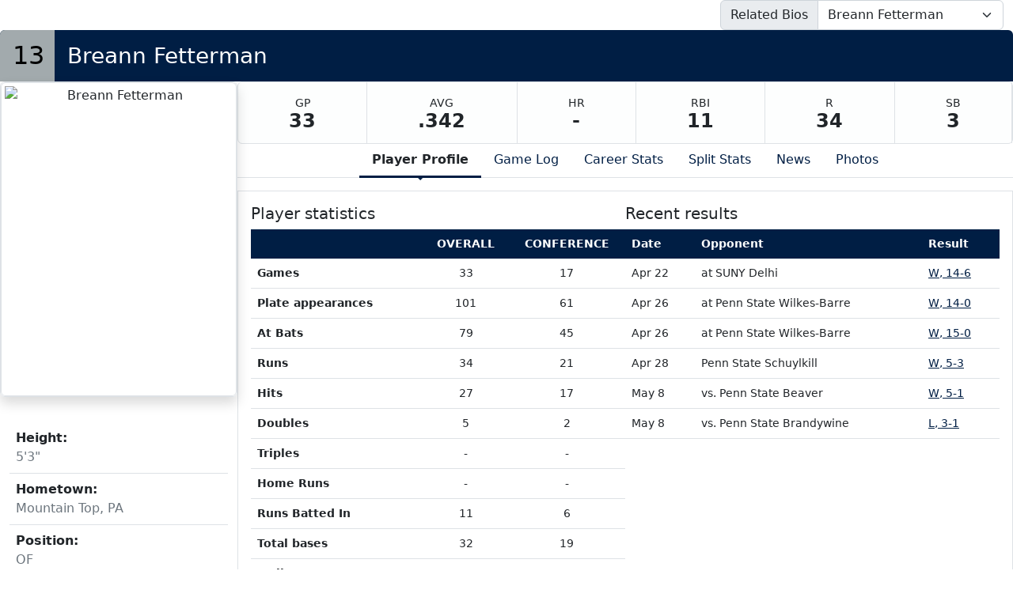

--- FILE ---
content_type: text/html; charset=UTF-8
request_url: http://athletics.hn.psu.edu/sports/sball/2016-17/bios/fetterman_breann_beo2?dec=printer-decorator&view=profile
body_size: 20771
content:
<!doctype html>
<html lang="en">
    <head>
        <meta charset="utf-8">
        <title>Breann Fetterman - Penn St.-Hazleton - Print Version</title>
        <meta name="robots" content="NOINDEX" />
        <meta name="viewport" content="width=device-width, initial-scale=1">
        
                <link href="https://cdn.jsdelivr.net/npm/bootstrap@5.2.3/dist/css/bootstrap.min.css" rel="stylesheet" crossorigin="anonymous">
        <link rel="stylesheet" type="text/css" href="https://theme-assets.prestosports.com/theme-assets/generic/assets/css/global-reset.css" />
        <link rel="stylesheet" type="text/css" href="https://theme-assets.prestosports.com/theme-assets/generic/assets/css/global-theme-reset-bs5.css"/>
        <script src="https://cdnjs.cloudflare.com/ajax/libs/jquery/3.4.1/jquery.min.js" integrity="sha256-CSXorXvZcTkaix6Yvo6HppcZGetbYMGWSFlBw8HfCJo=" crossorigin="anonymous"></script>
        
                




<style>
:root {
	 --bs-primary:#001e44;
	 --bs-primary-rgb:0, 30, 68;
	 --bs-secondary:#a2aaad;
	 --bs-secondary-rgb:162, 170, 173;
	 --bs-tertiary:#ffffff;
	 --bs-tertiary-rgb:255, 255, 255;
	 --bs-link-color:#001e44;
	 --bs-link-hover-color:#001e44;
	 --bs-accordion-active-color:#001e44;
	 --bs-accordion-active-bg:rgba(0, 30, 68, 0.05);
	 --bs-accordion-btn-focus-border-color:rgba(0, 30, 68, 0.35);
	 --bs-accordion-btn-focus-box-shadow:0 0 0 0.25rem rgba(0, 30, 68, 0.25);
	 --ps-site-width:1520px;
	 --site-logo-bg-url:url(/images/setup/PSUHazleton_Logo_Primary.png);
}
</style>
        
                
                
                	<script> $(function(){ $("html").addClass("secondary-color-light"); }); </script>
                
                
        <!-- no rum header -->
        
        <style>
            .composite-cal .toggle-buttons-bar,
            .composite-cal .cal-nav-right,
            .composite-cal .cal-nav-left,
            .composite-cal .subscribe_links { display:none !important }
            .composite-cal .date-events { display:block !important }
            .composite-cal .cal-day > .ratio::before { padding-top:0 }
            .composite-cal .cal-day-cell { position:static; min-height:100px }
        </style>
    </head>
    <body onload=" print() " class="printer-body">
        <script src="https://cdn.prestosports.com/action/cdn/info/klass.min.js"></script>



  


















        
                    










                            










            
  













    


            





 
 

 

 
 
 
 



 
 
 
 







<div class="bio-template bio-wrap   bio-wrap-has-highlights  d-flex flex-column align-items-stretch justify-content-start gap-4">

                <div class="container-fluid">
            <div class="related-bios">    
                                                                <div id="roster-switcher" class="float-md-end roster-switcher-template">
                <div class="input-group">
                    <span class="input-group-text" id="${id-options}-group-text">Related Bios</span>
                    <select class="form-select" id="$id-options" aria-describedby="${id-options}-group-text" onchange="location=this.value;">
                                                                                                            
                                                                                                                                                                                                                                                                                                                                                <option value="/sports/sball/2016-17/bios/beiland_tina_klmc" data-url="/sports/sball/2016-17/bios/beiland_tina_klmc" data-title="Tina Beiland" >Tina Beiland</option>
                                                                                                                                                                                                                                                                                                                                                                                            <option value="/sports/sball/2016-17/bios/bergerstock_noelle_x1fi" data-url="/sports/sball/2016-17/bios/bergerstock_noelle_x1fi" data-title="Noelle Bergerstock" >Noelle Bergerstock</option>
                                                                                                                                                                                                                                                                                                                                                                                            <option value="/sports/sball/2016-17/bios/chorba_jerrika_tyvb" data-url="/sports/sball/2016-17/bios/chorba_jerrika_tyvb" data-title="Jerrika Chorba" >Jerrika Chorba</option>
                                                                                                                                                                                                                                                                                                                                                                                            <option value="/sports/sball/2016-17/bios/coolbaugh_sarah_hxf7" data-url="/sports/sball/2016-17/bios/coolbaugh_sarah_hxf7" data-title="Sarah Coolbaugh" >Sarah Coolbaugh</option>
                                                                                                                                                                                                                                                                                                                                                                                            <option value="/sports/sball/2016-17/bios/fetterman_breann_beo2" data-url="/sports/sball/2016-17/bios/fetterman_breann_beo2" data-title="Breann Fetterman" selected>Breann Fetterman</option>
                                                                                                                                                                                                                                                                                                                                                                                            <option value="/sports/sball/2016-17/bios/gallagher_alexis_kk1y" data-url="/sports/sball/2016-17/bios/gallagher_alexis_kk1y" data-title="Alexis Gallagher" >Alexis Gallagher</option>
                                                                                                                                                                                                                                                                                                                                                                                            <option value="/sports/sball/2016-17/bios/jolliff_shelby_rs3k" data-url="/sports/sball/2016-17/bios/jolliff_shelby_rs3k" data-title="Shelby Jolliff" >Shelby Jolliff</option>
                                                                                                                                                                                                                                                                                                                                                                                            <option value="/sports/sball/2016-17/bios/lukoskie_kiana_mtjd" data-url="/sports/sball/2016-17/bios/lukoskie_kiana_mtjd" data-title="Kiana Lukoskie" >Kiana Lukoskie</option>
                                                                                                                                                                                                                                                                                                                                                                                            <option value="/sports/sball/2016-17/bios/may_rainie_cvp0" data-url="/sports/sball/2016-17/bios/may_rainie_cvp0" data-title="Rainie May" >Rainie May</option>
                                                                                                                                                                                                                                                                                                                                                                                            <option value="/sports/sball/2016-17/bios/michael_vanessa_wxsw" data-url="/sports/sball/2016-17/bios/michael_vanessa_wxsw" data-title="Vanessa Michael" >Vanessa Michael</option>
                                                                                                                                                                                                                                                                                                                                                                                            <option value="/sports/sball/2016-17/bios/penczkowski_mary_kate_ukjn" data-url="/sports/sball/2016-17/bios/penczkowski_mary_kate_ukjn" data-title="Mary Kate Penczkowski" >Mary Kate Penczkowski</option>
                                                                                                                                                                                                                                                                                                                                                                                            <option value="/sports/sball/2016-17/bios/rowlands_ariel_3kjp" data-url="/sports/sball/2016-17/bios/rowlands_ariel_3kjp" data-title="Ariel Rowlands" >Ariel Rowlands</option>
                                                                                                                                                                                                                                                                                                                                                                                            <option value="/sports/sball/2016-17/bios/schmick_erin_q34g" data-url="/sports/sball/2016-17/bios/schmick_erin_q34g" data-title="Erin Schmick" >Erin Schmick</option>
                                                                                                                                                                                                                                                                                                                                                                                            <option value="/sports/sball/2016-17/bios/varela_samantha_atyz" data-url="/sports/sball/2016-17/bios/varela_samantha_atyz" data-title="Samantha Varela" >Samantha Varela</option>
                                                                                                                                                                                    </select>
                </div>
            </div>
             </div>
        </div>
    
    
                <div class="player-heading animated h3 bg-primary d-flex align-content-stretch text-white position-relative z-index-1 rounded-top overflow-hidden mb-0">
        <span class="number bg-secondary inline-block text-white fs-2 lh-1 p-3">13</span>        <span class="name inline-block w-100 flex-grow-1 p-3">Breann Fetterman</span>
        <span class="social-handle-link inline-block p-3">
            <ul class="d-flex align-content-center h-100 gap-3 list-unstyled m-0">
                                                                                                                                                                                                                                                                                                                                                                                                                                                                                                                                                                                                                                                                                                                                                                                                                                                                                                                                                                                                                                                                                                                                                                                                                                                                                                                                                                                                                                                                                                                                                                                                                                                                                                                                                                                                                                                                                                                                                                                                                                                                                                                                                                                                                                                                                                                                                    </ul>
        </span>
    </div>
    <script>
        $(document).ready(function() {
            $('.player-heading.animated .name').addClass('visible');
            $('.player-heading.animated .number').addClass('visible');
        });
    </script>

    
<div class="roster-bio-container">
    <div class="d-flex flex-column align-items-stretch justify-content-start flex-md-row gap-4">
        <div class="bio-card min-width-300px max-width-md-300px">
            <div class="player-about clearfix">
                                    <div class="bio-card-standard d-flex flex-column align-items-stretch justify-content-start gap-3">
                        <div class="bcs-image flex-shrink-1 min-width-300px max-width-md-300px">
                            <div class="player-headshot text-center position-relative z-index-1 mb-3 shadow rounded border overflow-hidden ratio ratio-3x4">
                                            <img src="/sports/sball/2016-17/bios/BreeWeb.gif?max_width=510&max_height=600" class="img-fluid img-thumbnail" alt="Breann Fetterman" />
                                </div>
                        </div>
                        <div class="bcs-attributes">
                            <div class="player-info">        
        <div class="container-fluid">
        <div class="roster-player-fields mt-3">
            <ul class="list-unstyled d-flex flex-column justify-content-start align-items-start">
                                                                                                                                                                                                                                                                                                                                                                                        
                                                                                                                                                                                                                                                                                                                                                                                                                                                                                                                                        <li class="flex-grow-1 w-100 p-2 border-bottom bio-field-standard">
                                    <dl class=" m-0 h-100 d-flex flex-column justify-content-start align-items-start">
                                        <dt class="label p-0 me-2 d-inline">Height: </dt>
                                        <dd class="value p-0 m-0  d-inline text-muted">5'3&quot;</dd>
                                    </dl>
                                </li>
                                                                                                                                                                                                                                                                                <li class="flex-grow-1 w-100 p-2 border-bottom bio-field-standard">
                                    <dl class=" m-0 h-100 d-flex flex-column justify-content-start align-items-start">
                                        <dt class="label p-0 me-2 d-inline">Hometown: </dt>
                                        <dd class="value p-0 m-0  d-inline text-muted">Mountain Top, PA</dd>
                                    </dl>
                                </li>
                                                                                                                                                                                                <li class="flex-grow-1 w-100 p-2 border-bottom bio-field-standard">
                                    <dl class=" m-0 h-100 d-flex flex-column justify-content-start align-items-start">
                                        <dt class="label p-0 me-2 d-inline">Position: </dt>
                                        <dd class="value p-0 m-0  d-inline text-muted">OF</dd>
                                    </dl>
                                </li>
                                                                                                                                                                                                <li class="flex-grow-1 w-100 p-2 border-bottom bio-field-standard">
                                    <dl class=" m-0 h-100 d-flex flex-column justify-content-start align-items-start">
                                        <dt class="label p-0 me-2 d-inline">Year: </dt>
                                        <dd class="value p-0 m-0  d-inline text-muted">Freshman</dd>
                                    </dl>
                                </li>
                                                                                                                                                                                                                                                                                                                                                                                                                                                                                                                                                                                                                                                                                                                                                                                                                                                                                                                                                <li class="flex-grow-1 w-100 p-2 border-bottom bio-field-standard">
                                    <dl class=" m-0 h-100 d-flex flex-column justify-content-start align-items-start">
                                        <dt class="label p-0 me-2 d-inline">Bats/Throws: </dt>
                                        <dd class="value p-0 m-0  d-inline text-muted">L/L</dd>
                                    </dl>
                                </li>
                                                                                                                                                                                                <li class="flex-grow-1 w-100 p-2 border-bottom bio-field-standard">
                                    <dl class=" m-0 h-100 d-flex flex-column justify-content-start align-items-start">
                                        <dt class="label p-0 me-2 d-inline">High School: </dt>
                                        <dd class="value p-0 m-0  d-inline text-muted">Crestwood High School</dd>
                                    </dl>
                                </li>
                                                                                                                                                                                                                                                                                                                                                                                                                                                                                                                                                                                                                                                                                                                                                    <li class="flex-grow-1 w-100 p-2 border-bottom bio-field-standard">
                                    <dl class=" m-0 h-100 d-flex flex-column justify-content-start align-items-start">
                                        <dt class="label p-0 me-2 d-inline">Major: </dt>
                                        <dd class="value p-0 m-0  d-inline text-muted">Physical Therapy Assistant</dd>
                                    </dl>
                                </li>
                                                                                                                                                                                                                                                                                                                                                                                                                                                                                                                                                                                                                                                                                                                                                                                                                                                                                                                                                                                                                                                                                                                                                                                                                                                                                                                                                                                                                                                                                                                                                                                                                                                                                                                                                                                                                                                                                                                                                                                                                                                                                                                                                                                                                                                                                                                                                                                                                                                                
                                                                                                                                                                                                                                                                                                                                                                                </ul>
        </div>
    </div>
</div>
                        </div>
                    </div>
                            </div>
        </div> 
                    

            <div class="bio-body flex-grow-1 overflow-hidden">

                <div class="d-flex flex-column align-items-center justify-content-start gap-3">
                         <div class="roster-bio-highlights bg-light bg-gradient text-dark bg-opacity-25 w-100 border rounded">
        <ul class="d-flex flex-row flex-wrap justify-content-between list-unstyled m-0">
                            <li class="flex-fill text-center border-end">
                    <dl class="stat d-block m-0 p-3">
                        <dt class="d-block label p-0 m-0 text-uppercase fw-normal small">gp</dt>
                        <dd class="d-block value p-0 m-0 fs-4 fw-bold lh-1">33</dd>
                    </dl>
                </li>
                            <li class="flex-fill text-center border-end">
                    <dl class="stat d-block m-0 p-3">
                        <dt class="d-block label p-0 m-0 text-uppercase fw-normal small">avg</dt>
                        <dd class="d-block value p-0 m-0 fs-4 fw-bold lh-1">.342</dd>
                    </dl>
                </li>
                            <li class="flex-fill text-center border-end">
                    <dl class="stat d-block m-0 p-3">
                        <dt class="d-block label p-0 m-0 text-uppercase fw-normal small">hr</dt>
                        <dd class="d-block value p-0 m-0 fs-4 fw-bold lh-1">-</dd>
                    </dl>
                </li>
                            <li class="flex-fill text-center border-end">
                    <dl class="stat d-block m-0 p-3">
                        <dt class="d-block label p-0 m-0 text-uppercase fw-normal small">rbi</dt>
                        <dd class="d-block value p-0 m-0 fs-4 fw-bold lh-1">11</dd>
                    </dl>
                </li>
                            <li class="flex-fill text-center border-end">
                    <dl class="stat d-block m-0 p-3">
                        <dt class="d-block label p-0 m-0 text-uppercase fw-normal small">r</dt>
                        <dd class="d-block value p-0 m-0 fs-4 fw-bold lh-1">34</dd>
                    </dl>
                </li>
                            <li class="flex-fill text-center border-end">
                    <dl class="stat d-block m-0 p-3">
                        <dt class="d-block label p-0 m-0 text-uppercase fw-normal small">sb</dt>
                        <dd class="d-block value p-0 m-0 fs-4 fw-bold lh-1">3</dd>
                    </dl>
                </li>
                    </ul>
    </div>
                     <div class="tab-container w-100">
                                                    <div class="nav-tabs-wrapper position-relative tab-nav">
                                <ul class="nav nav-tabs nav-tabs-responsive d-flex with-arrow lined flex-row text-nowrap justify-content-center gap-3" id="bio-tabs-parents" role="tablist">
                                    
                                                                            <li class="nav-item">
                                            <a data-bs-toggle="tab" id="profile-tab" class="nav-link active" data-bs-target="#profile" href="/sports/sball/2016-17/bios/fetterman_breann_beo2?view=profile">Player Profile</a>
                                        </li>
                                        <li class="nav-item">
                                            <a data-bs-toggle="tab" id="gamelog-tab" class="nav-link" data-bs-target="#gamelog" href="/sports/sball/2016-17/bios/fetterman_breann_beo2?view=gamelog">Game Log</a>
                                        </li>
                                                                                    <li class="nav-item">
                                                <a data-bs-toggle="tab" id="career-tab" class="nav-link" data-bs-target="#career" href="/sports/sball/2016-17/bios/fetterman_breann_beo2?view=career">Career Stats</a>
                                            </li>
                                                                                <li class="nav-item">
                                            <a data-bs-toggle="tab" id="splits-tab" class="nav-link" data-bs-target="#splits" href="/sports/sball/2016-17/bios/fetterman_breann_beo2?view=splits">Split Stats</a>
                                        </li>
                                    
                                    
                                                                            <li class="nav-item">
                                            <a data-bs-toggle="tab" id="news-tab" class="nav-link" data-bs-target="#news" href="/sports/sball/2016-17/bios/fetterman_breann_beo2?view=news">News</a>
                                        </li>
                                    
                                                                            <li class="nav-item">
                                            <a data-bs-toggle="tab" id="photos-tab" class="nav-link" data-bs-target="#photos" href="/sports/sball/2016-17/bios/fetterman_breann_beo2?view=photos">Photos</a>
                                        </li>
                                    
                                    
                                                                                                        </ul>
                            </div>
                                                <div class="tab-content py-3" id="roster-tab-content">
                                                        
                                                        
                                                                                                
                                <div class="tab-pane fade tab-panel active show" id="profile" role="tabpanel" aria-labelledby="profile-tab">
                                    <div class="tab-pane-contents p-3 border stats-wrap">
                                        <div class="d-flex flex-column flex-md-row align-items-top justify-content-center gap-3">
                                            <div class="season-stats-overview flex-grow-1 flex-shrink-1 col-12 col-md-6">
                                                <div class="container-fluid p-0">
                                                    <div class="bio-tabbed-content-heading h5">Player statistics</div>
                                                                                                        <div class="stats-box mb-3">
                                                                                                                    





<div class="table-responsive-via-datatables">
    <table class="table table-hover nowrap w-100" data-searching="false" data-ordering="false" data-paging="false" data-info="false" data-filtering="false" data-module="https://theme-assets.prestosports.com/theme-assets/generic/assets/js/table-sort-bs.js">
            <thead class="thead-dark">
                <tr>
                    <th class="w-auto">&nbsp</th>
                    <th scope="col" class="text-center text-uppercase" title="Overall">Overall</th>
                                                                <th scope="col" class="text-center text-uppercase">Conference</th>
                                                                                 </tr>
            </thead>

                
                        <tr>
                                     <th scope="row" class="font-weight-normal text-nowrap">Games</th>
                    <td class="text-center text-nowrap">
                                                  33
                                            </td>
                                            <td class="text-center text-nowrap">
                                                          17
                                                    </td>
                                                                        </tr>
        
                        <tr>
                                     <th scope="row" class="font-weight-normal text-nowrap">Plate appearances</th>
                    <td class="text-center text-nowrap">
                                                  101
                                            </td>
                                            <td class="text-center text-nowrap">
                                                          61
                                                    </td>
                                                                        </tr>
        
                        <tr>
                                     <th scope="row" class="font-weight-normal text-nowrap">At Bats</th>
                    <td class="text-center text-nowrap">
                                                  79
                                            </td>
                                            <td class="text-center text-nowrap">
                                                          45
                                                    </td>
                                                                        </tr>
        
                        <tr>
                                     <th scope="row" class="font-weight-normal text-nowrap">Runs</th>
                    <td class="text-center text-nowrap">
                                                  34
                                            </td>
                                            <td class="text-center text-nowrap">
                                                          21
                                                    </td>
                                                                        </tr>
        
                        <tr>
                                     <th scope="row" class="font-weight-normal text-nowrap">Hits</th>
                    <td class="text-center text-nowrap">
                                                  27
                                            </td>
                                            <td class="text-center text-nowrap">
                                                          17
                                                    </td>
                                                                        </tr>
        
                        <tr>
                                     <th scope="row" class="font-weight-normal text-nowrap">Doubles</th>
                    <td class="text-center text-nowrap">
                                                  5
                                            </td>
                                            <td class="text-center text-nowrap">
                                                          2
                                                    </td>
                                                                        </tr>
        
                        <tr>
                                     <th scope="row" class="font-weight-normal text-nowrap">Triples</th>
                    <td class="text-center text-nowrap">
                                                  -
                                            </td>
                                            <td class="text-center text-nowrap">
                                                          -
                                                    </td>
                                                                        </tr>
        
                        <tr>
                                     <th scope="row" class="font-weight-normal text-nowrap">Home Runs</th>
                    <td class="text-center text-nowrap">
                                                  -
                                            </td>
                                            <td class="text-center text-nowrap">
                                                          -
                                                    </td>
                                                                        </tr>
        
                        <tr>
                                     <th scope="row" class="font-weight-normal text-nowrap">Runs Batted In</th>
                    <td class="text-center text-nowrap">
                                                  11
                                            </td>
                                            <td class="text-center text-nowrap">
                                                          6
                                                    </td>
                                                                        </tr>
        
                        <tr>
                                     <th scope="row" class="font-weight-normal text-nowrap">Total bases</th>
                    <td class="text-center text-nowrap">
                                                  32
                                            </td>
                                            <td class="text-center text-nowrap">
                                                          19
                                                    </td>
                                                                        </tr>
        
                        <tr>
                                     <th scope="row" class="font-weight-normal text-nowrap">Walks</th>
                    <td class="text-center text-nowrap">
                                                  18
                                            </td>
                                            <td class="text-center text-nowrap">
                                                          15
                                                    </td>
                                                                        </tr>
        
                        <tr>
                                     <th scope="row" class="font-weight-normal text-nowrap">Hit by pitch</th>
                    <td class="text-center text-nowrap">
                                                  2
                                            </td>
                                            <td class="text-center text-nowrap">
                                                          -
                                                    </td>
                                                                        </tr>
        
                        <tr>
                                     <th scope="row" class="font-weight-normal text-nowrap">Strikeouts</th>
                    <td class="text-center text-nowrap">
                                                  6
                                            </td>
                                            <td class="text-center text-nowrap">
                                                          4
                                                    </td>
                                                                        </tr>
        
                        <tr>
                                     <th scope="row" class="font-weight-normal text-nowrap">Sacrifice Flies</th>
                    <td class="text-center text-nowrap">
                                                  1
                                            </td>
                                            <td class="text-center text-nowrap">
                                                          -
                                                    </td>
                                                                        </tr>
        
                        <tr>
                                     <th scope="row" class="font-weight-normal text-nowrap">Sacrifice Hits</th>
                    <td class="text-center text-nowrap">
                                                  1
                                            </td>
                                            <td class="text-center text-nowrap">
                                                          1
                                                    </td>
                                                                        </tr>
        
                        <tr>
                                     <th scope="row" class="font-weight-normal text-nowrap">Hit into double play</th>
                    <td class="text-center text-nowrap">
                                                  1
                                            </td>
                                            <td class="text-center text-nowrap">
                                                          -
                                                    </td>
                                                                        </tr>
        
                        <tr>
                                     <th scope="row" class="font-weight-normal text-nowrap">Stolen Bases</th>
                    <td class="text-center text-nowrap">
                                                  3
                                            </td>
                                            <td class="text-center text-nowrap">
                                                          1
                                                    </td>
                                                                        </tr>
        
                        <tr>
                                     <th scope="row" class="font-weight-normal text-nowrap">Caught Stealing</th>
                    <td class="text-center text-nowrap">
                                                  -
                                            </td>
                                            <td class="text-center text-nowrap">
                                                          -
                                                    </td>
                                                                        </tr>
        
                        <tr>
                                     <th scope="row" class="font-weight-normal text-nowrap">Batting Average</th>
                    <td class="text-center text-nowrap">
                                                  .342
                                            </td>
                                            <td class="text-center text-nowrap">
                                                          .378
                                                    </td>
                                                                        </tr>
        
                        <tr>
                                     <th scope="row" class="font-weight-normal text-nowrap">On Base Percentage</th>
                    <td class="text-center text-nowrap">
                                                  .470
                                            </td>
                                            <td class="text-center text-nowrap">
                                                          .533
                                                    </td>
                                                                        </tr>
        
                        <tr>
                                     <th scope="row" class="font-weight-normal text-nowrap">Slugging Percentage</th>
                    <td class="text-center text-nowrap">
                                                  .405
                                            </td>
                                            <td class="text-center text-nowrap">
                                                          .422
                                                    </td>
                                                                        </tr>
             </table>
</div>

                                                                                                            </div>
                                                </div>
                                            </div>

                                                                                        <div class="recent-games-list flex-grow-1 flex-shrink-1 col-12 col-md-6">
                                                <div class="container-fluid p-0">
                                                    <div class="bio-tabbed-content-heading h5">Recent results</div>
                                                    <div class="stats-box mb-3">
                                                            <div class="table-responsive-via-datatables">
        <table class="table table-hover nowrap w-100" data-searching="false" data-ordering="false" data-paging="false" data-info="false" data-filtering="false" data-scroll-y="50vh" data-module="theme-module/table-sort-bs">
            <thead class="thead-dark">
                <tr>
                    <th scope="col text-start">Date</th>
                    <th scope="col text-start">Opponent</th>
                    <th scope="col">Result</th>
                </tr>
            </thead>
            <tbody>
                                                                                                                                                                                                                                                                                                                                                                                                                                                                                                                                                                                                                                                                                                                                                                                                                                                                                                                                                                                                                                                                                                                                                                                                                                                                                                                                                                                                                                                                                                                                                                                                                                                                                                                                                                                                                                                                                                                                                                                                                                                                                                                                                                                                            
                                
                                                                                                                                                                                                                                                                                                                                                                                                                                                                                                                                                                                                                                                                                                                                                                                                                                                                                                                                                                                                                                                                                                                                                                                                                                                                                                                                                                                                                                                                                     <tr>
                            <td scope="row" class="text-start">Apr 22</td>
                            <td class="text-start">
                                 at
                                                                SUNY Delhi
                            </td>
                            <td>
                                                                                                            <a                 aria-label="Softball event: April 22 04:00 PM: at SUNY Delhi: Box Score"
 href="../boxscores/20170422_xonk.xml">W, 14-6</a>
                                                                                                </td>
                        </tr>
                                                                                 <tr>
                            <td scope="row" class="text-start">Apr 26</td>
                            <td class="text-start">
                                 at
                                                                Penn State Wilkes-Barre
                            </td>
                            <td>
                                                                                                            <a                 aria-label="Softball event: April 26 03:00 PM: at Penn State Wilkes-Barre: Box Score"
 href="../boxscores/20170426_kixq.xml">W, 14-0</a>
                                                                                                </td>
                        </tr>
                                                                                 <tr>
                            <td scope="row" class="text-start">Apr 26</td>
                            <td class="text-start">
                                 at
                                                                Penn State Wilkes-Barre
                            </td>
                            <td>
                                                                                                            <a                 aria-label="Softball event: April 26 05:00 PM: at Penn State Wilkes-Barre: Box Score"
 href="../boxscores/20170426_ihmm.xml">W, 15-0</a>
                                                                                                </td>
                        </tr>
                                                                                 <tr>
                            <td scope="row" class="text-start">Apr 28</td>
                            <td class="text-start">
                                                                                                 Penn State Schuylkill
                            </td>
                            <td>
                                                                                                            <a                 aria-label="Softball event: April 28 07:00 PM: vs. Penn State Schuylkill: Box Score"
 href="../boxscores/20170428_eknt.xml">W, 5-3</a>
                                                                                                </td>
                        </tr>
                                                                                 <tr>
                            <td scope="row" class="text-start">May 8</td>
                            <td class="text-start">
                                 vs.
                                                                Penn State Beaver
                            </td>
                            <td>
                                                                                                            <a                     aria-label="Softball event: May 8 01:30 PM: vs. Penn State Beaver: @ UGI Softball Complex: Box Score"
 href="../boxscores/20170508_9noq.xml">W, 5-1</a>
                                                                                                </td>
                        </tr>
                                                                                 <tr>
                            <td scope="row" class="text-start">May 8</td>
                            <td class="text-start">
                                 vs.
                                                                Penn State Brandywine
                            </td>
                            <td>
                                                                                                            <a                     aria-label="Softball event: May 8 05:30 PM: vs. Penn State Brandywine: @ UGI Softball Field: Box Score"
 href="../boxscores/20170508_0hfq.xml">L, 3-1</a>
                                                                                                </td>
                        </tr>
                                                 </tbody>
        </table>
    </div>
                                                    </div>
                                                </div>
                                            </div>

                                        </div>
                                    </div>                                 </div> 
                                                                
                                                                
                                <div class="tab-pane fade tab-panel" id="gamelog" role="tabpanel" aria-labelledby="gamelog-tab">
                                                                            <div class="tab-pane-contents p-3 border has-child-tabs">
                                            <div class="d-flex flex-row text-nowrap align-items-center justify-content-center">
                                                <div class="secondary-tab-select-container flex-fill">
                                                    <select class="tab-nav-select-helper form-select" id="bio-tabs-gamelog-select" aria-label="Choose a stat group">
                                                                                                                                                                                <option value="#gamelog-tab-pos-h-content"  selected >Hitting</option>
                                                                                                                                                                                <option value="#gamelog-tab-pos-br-content" >Base Running</option>
                                                                                                                                                                                <option value="#gamelog-tab-pos-p-content" >Pitching</option>
                                                                                                                                                                                <option value="#gamelog-tab-pos-f-content" >Fielding</option>
                                                                                                            </select>
                                                    <script>
                                                        $('.tab-nav-select-helper').on('change', function(e) {
                                                            var id = $(this).val();
                                                            $('a[data-bs-target="' + id + '"]').tab('show');
                                                        });
                                                    </script>
                                                </div>
                                            </div>
                                            <div class="nav-tabs-wrapper position-relative tab-nav d-none" data-momentum="false">
                                                <ul class="nav nav-tabs nav-tabs-responsive d-flex with-arrow lined flex-row text-nowrap justify-content-center gap-3" id="bio-tabs-gamelog" role="tablist">
                                                                                                                                                                    <li class="nav-item flex-fill flex-md-grow-0 flex-md-shrink-0">
                                                            <a data-bs-toggle="tab" id="gamelog-tab-pos-h" class="nav-link active" data-bs-target="#gamelog-tab-pos-h-content" href="/sports/sball/2016-17/bios/fetterman_breann_beo2?view=gamelog&pos=h" aria-label="Game Log: Hitting">Hitting</a>
                                                        </li>
                                                                                                                                                                    <li class="nav-item flex-fill flex-md-grow-0 flex-md-shrink-0">
                                                            <a data-bs-toggle="tab" id="gamelog-tab-pos-br" class="nav-link" data-bs-target="#gamelog-tab-pos-br-content" href="/sports/sball/2016-17/bios/fetterman_breann_beo2?view=gamelog&pos=br" aria-label="Game Log: Base Running">Base Running</a>
                                                        </li>
                                                                                                                                                                    <li class="nav-item flex-fill flex-md-grow-0 flex-md-shrink-0">
                                                            <a data-bs-toggle="tab" id="gamelog-tab-pos-p" class="nav-link" data-bs-target="#gamelog-tab-pos-p-content" href="/sports/sball/2016-17/bios/fetterman_breann_beo2?view=gamelog&pos=p" aria-label="Game Log: Pitching">Pitching</a>
                                                        </li>
                                                                                                                                                                    <li class="nav-item flex-fill flex-md-grow-0 flex-md-shrink-0">
                                                            <a data-bs-toggle="tab" id="gamelog-tab-pos-f" class="nav-link" data-bs-target="#gamelog-tab-pos-f-content" href="/sports/sball/2016-17/bios/fetterman_breann_beo2?view=gamelog&pos=f" aria-label="Game Log: Fielding">Fielding</a>
                                                        </li>
                                                                                                    </ul>
                                            </div>
                                            <div class="tab-content py-3" id="gamelog-tab-content">
                                                                                                                                                                                                            <div class="tab-pane fade tab-panel active show" id="gamelog-tab-pos-h-content" role="tabpanel" aria-labelledby="gamelog-tab-pos-h">
                                                        <div class="stats-wrap tab-pane-contents p-0">
                                                             <h5 class="bio-tabbed-content-heading visually-hidden">Game Log - <small class="text-muted"> Hitting</small></h5></h4>
                                                            

<div class="stats-box full clearfix">
    <div class="table-responsive-via-datatables">
        <table class="table table-hover nowrap w-100" data-searching="false" data-ordering="false" data-paging="false" data-info="false" data-filtering="false" data-scroll-y="50vh" data-module="theme-module/table-sort-bs">
            <thead class="thead-dark">
                <tr>
                    <th scope="col">Date</th>
                    <th scope="col" class="text-start">Opponent</th>
                    <th scope="col" class="">Score</th>
                                          <th scope="col" class="text-uppercase text-center">gp</th>
                                          <th scope="col" class="text-uppercase text-center">ab</th>
                                          <th scope="col" class="text-uppercase text-center">h</th>
                                          <th scope="col" class="text-uppercase text-center">rbi</th>
                                          <th scope="col" class="text-uppercase text-center">bb</th>
                                          <th scope="col" class="text-uppercase text-center">2b</th>
                                          <th scope="col" class="text-uppercase text-center">3b</th>
                                          <th scope="col" class="text-uppercase text-center">hr</th>
                                          <th scope="col" class="text-uppercase text-center">xbh</th>
                                          <th scope="col" class="text-uppercase text-center">k</th>
                                          <th scope="col" class="text-uppercase text-center">avg</th>
                                          <th scope="col" class="text-uppercase text-center">obp</th>
                                          <th scope="col" class="text-uppercase text-center">slg</th>
                                          <th scope="col" class="text-uppercase text-center">hbp</th>
                                          <th scope="col" class="text-uppercase text-center">sf</th>
                                          <th scope="col" class="text-uppercase text-center">sh</th>
                                          <th scope="col" class="text-uppercase text-center">hdp</th>
                                          <th scope="col" class="text-uppercase text-center">go</th>
                                          <th scope="col" class="text-uppercase text-center">fo</th>
                                          <th scope="col" class="text-uppercase text-center">go/fo</th>
                                          <th scope="col" class="text-uppercase text-center">pa</th>
                                    </tr>
            </thead>
            <tbody>
                                  <tr>
                    <td scope="row">Mar 5</td>
                    <td class="text-start">
                                            Iowa Wesleyan
                    </td>
                    <td class="">
                                                                    <a                 aria-label="Softball event: March 5 01:00 PM: vs. Iowa Wesleyan: Box Score"
 href="../boxscores/20170305_s7cx.xml">W, 10-1</a>
                                                              </td>
                                          <td class="text-center">1</td>
                                          <td class="text-center">0</td>
                                          <td class="text-center">0</td>
                                          <td class="text-center">0</td>
                                          <td class="text-center">-</td>
                                          <td class="text-center">-</td>
                                          <td class="text-center">-</td>
                                          <td class="text-center">-</td>
                                          <td class="text-center">0</td>
                                          <td class="text-center">-</td>
                                          <td class="text-center">-</td>
                                          <td class="text-center">-</td>
                                          <td class="text-center">-</td>
                                          <td class="text-center">-</td>
                                          <td class="text-center">-</td>
                                          <td class="text-center">-</td>
                                          <td class="text-center">-</td>
                                          <td class="text-center">-</td>
                                          <td class="text-center">-</td>
                                          <td class="text-center">-</td>
                                          <td class="text-center">0</td>
                                      </tr>
                                  <tr>
                    <td scope="row">Mar 5</td>
                    <td class="text-start">
                                            Bloomfield College
                    </td>
                    <td class="">
                                                                    <a                 aria-label="Softball event: March 5 05:30 PM: vs. Bloomfield College: Box Score"
 href="../boxscores/20170305_kstu.xml">L, 11-0</a>
                                                              </td>
                                          <td class="text-center">1</td>
                                          <td class="text-center">1</td>
                                          <td class="text-center">1</td>
                                          <td class="text-center">0</td>
                                          <td class="text-center">-</td>
                                          <td class="text-center">-</td>
                                          <td class="text-center">-</td>
                                          <td class="text-center">-</td>
                                          <td class="text-center">0</td>
                                          <td class="text-center">-</td>
                                          <td class="text-center">1.000</td>
                                          <td class="text-center">1.000</td>
                                          <td class="text-center">1.000</td>
                                          <td class="text-center">-</td>
                                          <td class="text-center">-</td>
                                          <td class="text-center">-</td>
                                          <td class="text-center">-</td>
                                          <td class="text-center">-</td>
                                          <td class="text-center">-</td>
                                          <td class="text-center">-</td>
                                          <td class="text-center">1</td>
                                      </tr>
                                  <tr>
                    <td scope="row">Mar 6</td>
                    <td class="text-start">
                       at                       Iowa Wesleyan
                    </td>
                    <td class="">
                                                                    <a                 aria-label="Softball event: March 6 08:05 AM: at Iowa Wesleyan: Box Score"
 href="../boxscores/20170306_sq56.xml">L, 2-1</a>
                                                              </td>
                                          <td class="text-center">1</td>
                                          <td class="text-center">0</td>
                                          <td class="text-center">0</td>
                                          <td class="text-center">0</td>
                                          <td class="text-center">-</td>
                                          <td class="text-center">-</td>
                                          <td class="text-center">-</td>
                                          <td class="text-center">-</td>
                                          <td class="text-center">0</td>
                                          <td class="text-center">-</td>
                                          <td class="text-center">-</td>
                                          <td class="text-center">-</td>
                                          <td class="text-center">-</td>
                                          <td class="text-center">-</td>
                                          <td class="text-center">-</td>
                                          <td class="text-center">-</td>
                                          <td class="text-center">-</td>
                                          <td class="text-center">-</td>
                                          <td class="text-center">-</td>
                                          <td class="text-center">-</td>
                                          <td class="text-center">0</td>
                                      </tr>
                                  <tr>
                    <td scope="row">Mar 6</td>
                    <td class="text-start">
                                            Shawnee State University
                    </td>
                    <td class="">
                                                                    <a                 aria-label="Softball event: March 6 10:30 AM: vs. Shawnee State University: Box Score"
 href="../boxscores/20170306_kr43.xml">L, 6-0</a>
                                                              </td>
                                          <td class="text-center">1</td>
                                          <td class="text-center">3</td>
                                          <td class="text-center">0</td>
                                          <td class="text-center">0</td>
                                          <td class="text-center">-</td>
                                          <td class="text-center">-</td>
                                          <td class="text-center">-</td>
                                          <td class="text-center">-</td>
                                          <td class="text-center">0</td>
                                          <td class="text-center">-</td>
                                          <td class="text-center">.000</td>
                                          <td class="text-center">.000</td>
                                          <td class="text-center">.000</td>
                                          <td class="text-center">-</td>
                                          <td class="text-center">-</td>
                                          <td class="text-center">-</td>
                                          <td class="text-center">-</td>
                                          <td class="text-center">3</td>
                                          <td class="text-center">-</td>
                                          <td class="text-center">-</td>
                                          <td class="text-center">3</td>
                                      </tr>
                                  <tr>
                    <td scope="row">Mar 8</td>
                    <td class="text-start">
                                            Carlow
                    </td>
                    <td class="">
                                                                    <a                 aria-label="Softball event: March 8 10:00 AM: vs. Carlow: Box Score"
 href="../boxscores/20170308_va14.xml">L, 3-1</a>
                                                              </td>
                                          <td class="text-center">1</td>
                                          <td class="text-center">1</td>
                                          <td class="text-center">0</td>
                                          <td class="text-center">0</td>
                                          <td class="text-center">-</td>
                                          <td class="text-center">-</td>
                                          <td class="text-center">-</td>
                                          <td class="text-center">-</td>
                                          <td class="text-center">0</td>
                                          <td class="text-center">-</td>
                                          <td class="text-center">.000</td>
                                          <td class="text-center">.000</td>
                                          <td class="text-center">.000</td>
                                          <td class="text-center">-</td>
                                          <td class="text-center">-</td>
                                          <td class="text-center">-</td>
                                          <td class="text-center">-</td>
                                          <td class="text-center">1</td>
                                          <td class="text-center">-</td>
                                          <td class="text-center">-</td>
                                          <td class="text-center">1</td>
                                      </tr>
                                  <tr>
                    <td scope="row">Mar 8</td>
                    <td class="text-start">
                       vs.                       Shawnee State University
                    </td>
                    <td class="">
                                                                    <a                     aria-label="Softball event: March 8 12:30 PM: vs. Shawnee State University: @ Titusville, FL: Box Score"
 href="../boxscores/20170308_6rdo.xml">L, 9-4</a>
                                                              </td>
                                          <td class="text-center">1</td>
                                          <td class="text-center">3</td>
                                          <td class="text-center">1</td>
                                          <td class="text-center">0</td>
                                          <td class="text-center">-</td>
                                          <td class="text-center">-</td>
                                          <td class="text-center">-</td>
                                          <td class="text-center">-</td>
                                          <td class="text-center">0</td>
                                          <td class="text-center">-</td>
                                          <td class="text-center">.333</td>
                                          <td class="text-center">.333</td>
                                          <td class="text-center">.333</td>
                                          <td class="text-center">-</td>
                                          <td class="text-center">-</td>
                                          <td class="text-center">-</td>
                                          <td class="text-center">-</td>
                                          <td class="text-center">-</td>
                                          <td class="text-center">1</td>
                                          <td class="text-center">-</td>
                                          <td class="text-center">3</td>
                                      </tr>
                                  <tr>
                    <td scope="row">Mar 9</td>
                    <td class="text-start">
                       vs.                       St. Mary-of-the-Woods
                    </td>
                    <td class="">
                                                                    <a                     aria-label="Softball event: March 9 08:00 AM: vs. St. Mary-of-the-Woods: @ Titusville, FL: Box Score"
 href="../boxscores/20170309_rpnt.xml">L, 10-0</a>
                                                              </td>
                                          <td class="text-center">1</td>
                                          <td class="text-center">2</td>
                                          <td class="text-center">0</td>
                                          <td class="text-center">0</td>
                                          <td class="text-center">-</td>
                                          <td class="text-center">-</td>
                                          <td class="text-center">-</td>
                                          <td class="text-center">-</td>
                                          <td class="text-center">0</td>
                                          <td class="text-center">1</td>
                                          <td class="text-center">.000</td>
                                          <td class="text-center">.000</td>
                                          <td class="text-center">.000</td>
                                          <td class="text-center">-</td>
                                          <td class="text-center">-</td>
                                          <td class="text-center">-</td>
                                          <td class="text-center">-</td>
                                          <td class="text-center">-</td>
                                          <td class="text-center">-</td>
                                          <td class="text-center">-</td>
                                          <td class="text-center">2</td>
                                      </tr>
                                  <tr>
                    <td scope="row">Mar 9</td>
                    <td class="text-start">
                       vs.                       St. Mary-of-the-Woods
                    </td>
                    <td class="">
                                                                    <a                     aria-label="Softball event: March 9 10:30 AM: vs. St. Mary-of-the-Woods: @ Titusville, FL: Box Score"
 href="../boxscores/20170309_rmxx.xml">L, 6-1</a>
                                                              </td>
                                          <td class="text-center">1</td>
                                          <td class="text-center">2</td>
                                          <td class="text-center">1</td>
                                          <td class="text-center">1</td>
                                          <td class="text-center">-</td>
                                          <td class="text-center">1</td>
                                          <td class="text-center">-</td>
                                          <td class="text-center">-</td>
                                          <td class="text-center">1</td>
                                          <td class="text-center">-</td>
                                          <td class="text-center">.500</td>
                                          <td class="text-center">.500</td>
                                          <td class="text-center">1.000</td>
                                          <td class="text-center">-</td>
                                          <td class="text-center">-</td>
                                          <td class="text-center">-</td>
                                          <td class="text-center">-</td>
                                          <td class="text-center">-</td>
                                          <td class="text-center">1</td>
                                          <td class="text-center">-</td>
                                          <td class="text-center">2</td>
                                      </tr>
                                  <tr>
                    <td scope="row">Mar 18</td>
                    <td class="text-start">
                                            SUNY Potsdam
                    </td>
                    <td class="">
                                        </td>
                                          <td class="text-center">-</td>
                                          <td class="text-center">-</td>
                                          <td class="text-center">-</td>
                                          <td class="text-center">-</td>
                                          <td class="text-center">-</td>
                                          <td class="text-center">-</td>
                                          <td class="text-center">-</td>
                                          <td class="text-center">-</td>
                                          <td class="text-center">-</td>
                                          <td class="text-center">-</td>
                                          <td class="text-center">-</td>
                                          <td class="text-center">-</td>
                                          <td class="text-center">-</td>
                                          <td class="text-center">-</td>
                                          <td class="text-center">-</td>
                                          <td class="text-center">-</td>
                                          <td class="text-center">-</td>
                                          <td class="text-center">-</td>
                                          <td class="text-center">-</td>
                                          <td class="text-center">-</td>
                                          <td class="text-center">-</td>
                                      </tr>
                                  <tr>
                    <td scope="row">Mar 18</td>
                    <td class="text-start">
                                            SUNY Potsdam
                    </td>
                    <td class="">
                                        </td>
                                          <td class="text-center">-</td>
                                          <td class="text-center">-</td>
                                          <td class="text-center">-</td>
                                          <td class="text-center">-</td>
                                          <td class="text-center">-</td>
                                          <td class="text-center">-</td>
                                          <td class="text-center">-</td>
                                          <td class="text-center">-</td>
                                          <td class="text-center">-</td>
                                          <td class="text-center">-</td>
                                          <td class="text-center">-</td>
                                          <td class="text-center">-</td>
                                          <td class="text-center">-</td>
                                          <td class="text-center">-</td>
                                          <td class="text-center">-</td>
                                          <td class="text-center">-</td>
                                          <td class="text-center">-</td>
                                          <td class="text-center">-</td>
                                          <td class="text-center">-</td>
                                          <td class="text-center">-</td>
                                          <td class="text-center">-</td>
                                      </tr>
                                  <tr>
                    <td scope="row">Mar 21</td>
                    <td class="text-start">
                       at                       Clarks Summit University
                    </td>
                    <td class="">
                                        </td>
                                          <td class="text-center">-</td>
                                          <td class="text-center">-</td>
                                          <td class="text-center">-</td>
                                          <td class="text-center">-</td>
                                          <td class="text-center">-</td>
                                          <td class="text-center">-</td>
                                          <td class="text-center">-</td>
                                          <td class="text-center">-</td>
                                          <td class="text-center">-</td>
                                          <td class="text-center">-</td>
                                          <td class="text-center">-</td>
                                          <td class="text-center">-</td>
                                          <td class="text-center">-</td>
                                          <td class="text-center">-</td>
                                          <td class="text-center">-</td>
                                          <td class="text-center">-</td>
                                          <td class="text-center">-</td>
                                          <td class="text-center">-</td>
                                          <td class="text-center">-</td>
                                          <td class="text-center">-</td>
                                          <td class="text-center">-</td>
                                      </tr>
                                  <tr>
                    <td scope="row">Mar 21</td>
                    <td class="text-start">
                       at                       Clarks Summit University
                    </td>
                    <td class="">
                                        </td>
                                          <td class="text-center">-</td>
                                          <td class="text-center">-</td>
                                          <td class="text-center">-</td>
                                          <td class="text-center">-</td>
                                          <td class="text-center">-</td>
                                          <td class="text-center">-</td>
                                          <td class="text-center">-</td>
                                          <td class="text-center">-</td>
                                          <td class="text-center">-</td>
                                          <td class="text-center">-</td>
                                          <td class="text-center">-</td>
                                          <td class="text-center">-</td>
                                          <td class="text-center">-</td>
                                          <td class="text-center">-</td>
                                          <td class="text-center">-</td>
                                          <td class="text-center">-</td>
                                          <td class="text-center">-</td>
                                          <td class="text-center">-</td>
                                          <td class="text-center">-</td>
                                          <td class="text-center">-</td>
                                          <td class="text-center">-</td>
                                      </tr>
                                  <tr>
                    <td scope="row">Mar 24</td>
                    <td class="text-start">
                                            College of St. Joseph
                    </td>
                    <td class="">
                                        </td>
                                          <td class="text-center">-</td>
                                          <td class="text-center">-</td>
                                          <td class="text-center">-</td>
                                          <td class="text-center">-</td>
                                          <td class="text-center">-</td>
                                          <td class="text-center">-</td>
                                          <td class="text-center">-</td>
                                          <td class="text-center">-</td>
                                          <td class="text-center">-</td>
                                          <td class="text-center">-</td>
                                          <td class="text-center">-</td>
                                          <td class="text-center">-</td>
                                          <td class="text-center">-</td>
                                          <td class="text-center">-</td>
                                          <td class="text-center">-</td>
                                          <td class="text-center">-</td>
                                          <td class="text-center">-</td>
                                          <td class="text-center">-</td>
                                          <td class="text-center">-</td>
                                          <td class="text-center">-</td>
                                          <td class="text-center">-</td>
                                      </tr>
                                  <tr>
                    <td scope="row">Mar 24</td>
                    <td class="text-start">
                                            College of St. Joseph
                    </td>
                    <td class="">
                                        </td>
                                          <td class="text-center">-</td>
                                          <td class="text-center">-</td>
                                          <td class="text-center">-</td>
                                          <td class="text-center">-</td>
                                          <td class="text-center">-</td>
                                          <td class="text-center">-</td>
                                          <td class="text-center">-</td>
                                          <td class="text-center">-</td>
                                          <td class="text-center">-</td>
                                          <td class="text-center">-</td>
                                          <td class="text-center">-</td>
                                          <td class="text-center">-</td>
                                          <td class="text-center">-</td>
                                          <td class="text-center">-</td>
                                          <td class="text-center">-</td>
                                          <td class="text-center">-</td>
                                          <td class="text-center">-</td>
                                          <td class="text-center">-</td>
                                          <td class="text-center">-</td>
                                          <td class="text-center">-</td>
                                          <td class="text-center">-</td>
                                      </tr>
                                  <tr>
                    <td scope="row">Mar 25</td>
                    <td class="text-start">
                       at                       University of Valley Forge
                    </td>
                    <td class="">
                                                                    <a                 aria-label="Softball event: March 25 12:00 PM: at University of Valley Forge: Box Score"
 href="../boxscores/20170325_gl7c.xml">W, 20-1</a>
                                                              </td>
                                          <td class="text-center">1</td>
                                          <td class="text-center">3</td>
                                          <td class="text-center">2</td>
                                          <td class="text-center">2</td>
                                          <td class="text-center">1</td>
                                          <td class="text-center">-</td>
                                          <td class="text-center">-</td>
                                          <td class="text-center">-</td>
                                          <td class="text-center">0</td>
                                          <td class="text-center">-</td>
                                          <td class="text-center">.667</td>
                                          <td class="text-center">.750</td>
                                          <td class="text-center">.667</td>
                                          <td class="text-center">-</td>
                                          <td class="text-center">-</td>
                                          <td class="text-center">-</td>
                                          <td class="text-center">-</td>
                                          <td class="text-center">1</td>
                                          <td class="text-center">-</td>
                                          <td class="text-center">-</td>
                                          <td class="text-center">4</td>
                                      </tr>
                                  <tr>
                    <td scope="row">Mar 25</td>
                    <td class="text-start">
                       at                       University of Valley Forge
                    </td>
                    <td class="">
                                                                    <a                 aria-label="Softball event: March 25 02:00 PM: at University of Valley Forge: Box Score"
 href="../boxscores/20170325_t5pa.xml">W, 10-0</a>
                                                              </td>
                                          <td class="text-center">1</td>
                                          <td class="text-center">3</td>
                                          <td class="text-center">1</td>
                                          <td class="text-center">1</td>
                                          <td class="text-center">-</td>
                                          <td class="text-center">-</td>
                                          <td class="text-center">-</td>
                                          <td class="text-center">-</td>
                                          <td class="text-center">0</td>
                                          <td class="text-center">-</td>
                                          <td class="text-center">.333</td>
                                          <td class="text-center">.250</td>
                                          <td class="text-center">.333</td>
                                          <td class="text-center">-</td>
                                          <td class="text-center">1</td>
                                          <td class="text-center">-</td>
                                          <td class="text-center">-</td>
                                          <td class="text-center">-</td>
                                          <td class="text-center">2</td>
                                          <td class="text-center">-</td>
                                          <td class="text-center">4</td>
                                      </tr>
                                  <tr>
                    <td scope="row">Mar 30</td>
                    <td class="text-start">
                       at                       Penn State Schuylkill
                    </td>
                    <td class="">
                                                                    <a                 aria-label="Softball event: March 30 02:00 PM: at Penn State Schuylkill: Box Score"
 href="../boxscores/20170330_z58i.xml">W, 9-0</a>
                                                              </td>
                                          <td class="text-center">1</td>
                                          <td class="text-center">3</td>
                                          <td class="text-center">1</td>
                                          <td class="text-center">0</td>
                                          <td class="text-center">1</td>
                                          <td class="text-center">-</td>
                                          <td class="text-center">-</td>
                                          <td class="text-center">-</td>
                                          <td class="text-center">0</td>
                                          <td class="text-center">-</td>
                                          <td class="text-center">.333</td>
                                          <td class="text-center">.500</td>
                                          <td class="text-center">.333</td>
                                          <td class="text-center">-</td>
                                          <td class="text-center">-</td>
                                          <td class="text-center">-</td>
                                          <td class="text-center">-</td>
                                          <td class="text-center">1</td>
                                          <td class="text-center">-</td>
                                          <td class="text-center">-</td>
                                          <td class="text-center">4</td>
                                      </tr>
                                  <tr>
                    <td scope="row">Mar 30</td>
                    <td class="text-start">
                       at                       Penn State Schuylkill
                    </td>
                    <td class="">
                                                                    <a                 aria-label="Softball event: March 30 04:00 PM: at Penn State Schuylkill: Box Score"
 href="../boxscores/20170330_n98k.xml">W, 9-0</a>
                                                              </td>
                                          <td class="text-center">1</td>
                                          <td class="text-center">3</td>
                                          <td class="text-center">2</td>
                                          <td class="text-center">1</td>
                                          <td class="text-center">1</td>
                                          <td class="text-center">-</td>
                                          <td class="text-center">-</td>
                                          <td class="text-center">-</td>
                                          <td class="text-center">0</td>
                                          <td class="text-center">-</td>
                                          <td class="text-center">.667</td>
                                          <td class="text-center">.750</td>
                                          <td class="text-center">.667</td>
                                          <td class="text-center">-</td>
                                          <td class="text-center">-</td>
                                          <td class="text-center">-</td>
                                          <td class="text-center">-</td>
                                          <td class="text-center">1</td>
                                          <td class="text-center">-</td>
                                          <td class="text-center">-</td>
                                          <td class="text-center">4</td>
                                      </tr>
                                  <tr>
                    <td scope="row">Apr 3</td>
                    <td class="text-start">
                                            Penn State Wilkes-Barre
                    </td>
                    <td class="">
                                                                    <a                 aria-label="Softball event: April 3 02:00 PM: vs. Penn State Wilkes-Barre: Box Score"
 href="../boxscores/20170403_k8qs.xml">W, 15-0</a>
                                                              </td>
                                          <td class="text-center">1</td>
                                          <td class="text-center">3</td>
                                          <td class="text-center">1</td>
                                          <td class="text-center">1</td>
                                          <td class="text-center">-</td>
                                          <td class="text-center">-</td>
                                          <td class="text-center">-</td>
                                          <td class="text-center">-</td>
                                          <td class="text-center">0</td>
                                          <td class="text-center">-</td>
                                          <td class="text-center">.333</td>
                                          <td class="text-center">.333</td>
                                          <td class="text-center">.333</td>
                                          <td class="text-center">-</td>
                                          <td class="text-center">-</td>
                                          <td class="text-center">1</td>
                                          <td class="text-center">-</td>
                                          <td class="text-center">2</td>
                                          <td class="text-center">1</td>
                                          <td class="text-center">2.00</td>
                                          <td class="text-center">4</td>
                                      </tr>
                                  <tr>
                    <td scope="row">Apr 3</td>
                    <td class="text-start">
                                            Penn State Wilkes-Barre
                    </td>
                    <td class="">
                                                                    <a                 aria-label="Softball event: April 3 04:00 PM: vs. Penn State Wilkes-Barre: Box Score"
 href="../boxscores/20170403_avoq.xml">W, 15-0</a>
                                                              </td>
                                          <td class="text-center">1</td>
                                          <td class="text-center">2</td>
                                          <td class="text-center">1</td>
                                          <td class="text-center">1</td>
                                          <td class="text-center">1</td>
                                          <td class="text-center">-</td>
                                          <td class="text-center">-</td>
                                          <td class="text-center">-</td>
                                          <td class="text-center">0</td>
                                          <td class="text-center">-</td>
                                          <td class="text-center">.500</td>
                                          <td class="text-center">.667</td>
                                          <td class="text-center">.500</td>
                                          <td class="text-center">-</td>
                                          <td class="text-center">-</td>
                                          <td class="text-center">-</td>
                                          <td class="text-center">-</td>
                                          <td class="text-center">1</td>
                                          <td class="text-center">-</td>
                                          <td class="text-center">-</td>
                                          <td class="text-center">3</td>
                                      </tr>
                                  <tr>
                    <td scope="row">Apr 4</td>
                    <td class="text-start">
                                            Lackawanna College
                    </td>
                    <td class="">
                                        </td>
                                          <td class="text-center">-</td>
                                          <td class="text-center">-</td>
                                          <td class="text-center">-</td>
                                          <td class="text-center">-</td>
                                          <td class="text-center">-</td>
                                          <td class="text-center">-</td>
                                          <td class="text-center">-</td>
                                          <td class="text-center">-</td>
                                          <td class="text-center">-</td>
                                          <td class="text-center">-</td>
                                          <td class="text-center">-</td>
                                          <td class="text-center">-</td>
                                          <td class="text-center">-</td>
                                          <td class="text-center">-</td>
                                          <td class="text-center">-</td>
                                          <td class="text-center">-</td>
                                          <td class="text-center">-</td>
                                          <td class="text-center">-</td>
                                          <td class="text-center">-</td>
                                          <td class="text-center">-</td>
                                          <td class="text-center">-</td>
                                      </tr>
                                  <tr>
                    <td scope="row">Apr 4</td>
                    <td class="text-start">
                                            Lackawanna College
                    </td>
                    <td class="">
                                        </td>
                                          <td class="text-center">-</td>
                                          <td class="text-center">-</td>
                                          <td class="text-center">-</td>
                                          <td class="text-center">-</td>
                                          <td class="text-center">-</td>
                                          <td class="text-center">-</td>
                                          <td class="text-center">-</td>
                                          <td class="text-center">-</td>
                                          <td class="text-center">-</td>
                                          <td class="text-center">-</td>
                                          <td class="text-center">-</td>
                                          <td class="text-center">-</td>
                                          <td class="text-center">-</td>
                                          <td class="text-center">-</td>
                                          <td class="text-center">-</td>
                                          <td class="text-center">-</td>
                                          <td class="text-center">-</td>
                                          <td class="text-center">-</td>
                                          <td class="text-center">-</td>
                                          <td class="text-center">-</td>
                                          <td class="text-center">-</td>
                                      </tr>
                                  <tr>
                    <td scope="row">Apr 10</td>
                    <td class="text-start">
                       at                       Penn State Worthington Scranton
                    </td>
                    <td class="">
                                                                    <a                 aria-label="Softball event: April 10 02:00 PM: at Penn State Worthington Scranton: Box Score"
 href="../boxscores/20170410_eey8.xml">W, 9-1</a>
                                                              </td>
                                          <td class="text-center">1</td>
                                          <td class="text-center">3</td>
                                          <td class="text-center">3</td>
                                          <td class="text-center">1</td>
                                          <td class="text-center">-</td>
                                          <td class="text-center">2</td>
                                          <td class="text-center">-</td>
                                          <td class="text-center">-</td>
                                          <td class="text-center">2</td>
                                          <td class="text-center">-</td>
                                          <td class="text-center">1.000</td>
                                          <td class="text-center">1.000</td>
                                          <td class="text-center">1.667</td>
                                          <td class="text-center">-</td>
                                          <td class="text-center">-</td>
                                          <td class="text-center">-</td>
                                          <td class="text-center">-</td>
                                          <td class="text-center">-</td>
                                          <td class="text-center">-</td>
                                          <td class="text-center">-</td>
                                          <td class="text-center">3</td>
                                      </tr>
                                  <tr>
                    <td scope="row">Apr 10</td>
                    <td class="text-start">
                       at                       Penn State Worthington Scranton
                    </td>
                    <td class="">
                                                                    <a                 aria-label="Softball event: April 10 04:00 PM: at Penn State Worthington Scranton: Box Score"
 href="../boxscores/20170410_dbuj.xml">W, 10-1</a>
                                                              </td>
                                          <td class="text-center">1</td>
                                          <td class="text-center">4</td>
                                          <td class="text-center">2</td>
                                          <td class="text-center">0</td>
                                          <td class="text-center">-</td>
                                          <td class="text-center">-</td>
                                          <td class="text-center">-</td>
                                          <td class="text-center">-</td>
                                          <td class="text-center">0</td>
                                          <td class="text-center">-</td>
                                          <td class="text-center">.500</td>
                                          <td class="text-center">.500</td>
                                          <td class="text-center">.500</td>
                                          <td class="text-center">-</td>
                                          <td class="text-center">-</td>
                                          <td class="text-center">-</td>
                                          <td class="text-center">-</td>
                                          <td class="text-center">-</td>
                                          <td class="text-center">-</td>
                                          <td class="text-center">-</td>
                                          <td class="text-center">4</td>
                                      </tr>
                                  <tr>
                    <td scope="row">Apr 11</td>
                    <td class="text-start">
                       at                       Cedar Crest College
                    </td>
                    <td class="">
                                                                    <a                 aria-label="Softball event: April 11 03:00 PM: at Cedar Crest College: Box Score"
 href="../boxscores/20170411_c04v.xml">L, 9-0</a>
                                                              </td>
                                          <td class="text-center">1</td>
                                          <td class="text-center">2</td>
                                          <td class="text-center">1</td>
                                          <td class="text-center">0</td>
                                          <td class="text-center">-</td>
                                          <td class="text-center">1</td>
                                          <td class="text-center">-</td>
                                          <td class="text-center">-</td>
                                          <td class="text-center">1</td>
                                          <td class="text-center">-</td>
                                          <td class="text-center">.500</td>
                                          <td class="text-center">.500</td>
                                          <td class="text-center">1.000</td>
                                          <td class="text-center">-</td>
                                          <td class="text-center">-</td>
                                          <td class="text-center">-</td>
                                          <td class="text-center">-</td>
                                          <td class="text-center">1</td>
                                          <td class="text-center">-</td>
                                          <td class="text-center">-</td>
                                          <td class="text-center">2</td>
                                      </tr>
                                  <tr>
                    <td scope="row">Apr 11</td>
                    <td class="text-start">
                       at                       Cedar Crest College
                    </td>
                    <td class="">
                                                                    <a                 aria-label="Softball event: April 11 05:00 PM: at Cedar Crest College: Box Score"
 href="../boxscores/20170411_2m58.xml">W, 8-7</a>
                                                              </td>
                                          <td class="text-center">1</td>
                                          <td class="text-center">4</td>
                                          <td class="text-center">1</td>
                                          <td class="text-center">1</td>
                                          <td class="text-center">-</td>
                                          <td class="text-center">-</td>
                                          <td class="text-center">-</td>
                                          <td class="text-center">-</td>
                                          <td class="text-center">0</td>
                                          <td class="text-center">1</td>
                                          <td class="text-center">.250</td>
                                          <td class="text-center">.400</td>
                                          <td class="text-center">.250</td>
                                          <td class="text-center">1</td>
                                          <td class="text-center">-</td>
                                          <td class="text-center">-</td>
                                          <td class="text-center">1</td>
                                          <td class="text-center">-</td>
                                          <td class="text-center">1</td>
                                          <td class="text-center">-</td>
                                          <td class="text-center">5</td>
                                      </tr>
                                  <tr>
                    <td scope="row">Apr 13</td>
                    <td class="text-start">
                                            Penn State Brandywine
                    </td>
                    <td class="">
                                                                    <a                 aria-label="Softball event: April 13 02:00 PM: vs. Penn State Brandywine: Box Score"
 href="../boxscores/20170413_5ifa.xml">W, 7-5</a>
                                                              </td>
                                          <td class="text-center">1</td>
                                          <td class="text-center">3</td>
                                          <td class="text-center">0</td>
                                          <td class="text-center">0</td>
                                          <td class="text-center">1</td>
                                          <td class="text-center">-</td>
                                          <td class="text-center">-</td>
                                          <td class="text-center">-</td>
                                          <td class="text-center">0</td>
                                          <td class="text-center">2</td>
                                          <td class="text-center">.000</td>
                                          <td class="text-center">.250</td>
                                          <td class="text-center">.000</td>
                                          <td class="text-center">-</td>
                                          <td class="text-center">-</td>
                                          <td class="text-center">-</td>
                                          <td class="text-center">-</td>
                                          <td class="text-center">1</td>
                                          <td class="text-center">-</td>
                                          <td class="text-center">-</td>
                                          <td class="text-center">4</td>
                                      </tr>
                                  <tr>
                    <td scope="row">Apr 13</td>
                    <td class="text-start">
                                            Penn State Brandywine
                    </td>
                    <td class="">
                                                                    <a                 aria-label="Softball event: April 13 04:00 PM: vs. Penn State Brandywine: Box Score"
 href="../boxscores/20170413_9fqj.xml">L, 7-6</a>
                                                              </td>
                                          <td class="text-center">1</td>
                                          <td class="text-center">4</td>
                                          <td class="text-center">1</td>
                                          <td class="text-center">0</td>
                                          <td class="text-center">-</td>
                                          <td class="text-center">-</td>
                                          <td class="text-center">-</td>
                                          <td class="text-center">-</td>
                                          <td class="text-center">0</td>
                                          <td class="text-center">-</td>
                                          <td class="text-center">.250</td>
                                          <td class="text-center">.250</td>
                                          <td class="text-center">.250</td>
                                          <td class="text-center">-</td>
                                          <td class="text-center">-</td>
                                          <td class="text-center">-</td>
                                          <td class="text-center">-</td>
                                          <td class="text-center">-</td>
                                          <td class="text-center">2</td>
                                          <td class="text-center">-</td>
                                          <td class="text-center">4</td>
                                      </tr>
                                  <tr>
                    <td scope="row">Apr 14</td>
                    <td class="text-start">
                       at                       Penn State Brandywine
                    </td>
                    <td class="">
                                                                    <a                 aria-label="Softball event: April 14 02:00 PM: at Penn State Brandywine: Box Score"
 href="../boxscores/20170414_5crp.xml">L, 9-3</a>
                                                              </td>
                                          <td class="text-center">1</td>
                                          <td class="text-center">1</td>
                                          <td class="text-center">0</td>
                                          <td class="text-center">0</td>
                                          <td class="text-center">3</td>
                                          <td class="text-center">-</td>
                                          <td class="text-center">-</td>
                                          <td class="text-center">-</td>
                                          <td class="text-center">0</td>
                                          <td class="text-center">-</td>
                                          <td class="text-center">.000</td>
                                          <td class="text-center">.750</td>
                                          <td class="text-center">.000</td>
                                          <td class="text-center">-</td>
                                          <td class="text-center">-</td>
                                          <td class="text-center">-</td>
                                          <td class="text-center">-</td>
                                          <td class="text-center">-</td>
                                          <td class="text-center">1</td>
                                          <td class="text-center">-</td>
                                          <td class="text-center">4</td>
                                      </tr>
                                  <tr>
                    <td scope="row">Apr 14</td>
                    <td class="text-start">
                       at                       Penn State Brandywine
                    </td>
                    <td class="">
                                                                    <a                 aria-label="Softball event: April 14 04:00 PM: at Penn State Brandywine: Box Score"
 href="../boxscores/20170414_3awy.xml">L, 3-0</a>
                                                              </td>
                                          <td class="text-center">1</td>
                                          <td class="text-center">3</td>
                                          <td class="text-center">0</td>
                                          <td class="text-center">0</td>
                                          <td class="text-center">-</td>
                                          <td class="text-center">-</td>
                                          <td class="text-center">-</td>
                                          <td class="text-center">-</td>
                                          <td class="text-center">0</td>
                                          <td class="text-center">1</td>
                                          <td class="text-center">.000</td>
                                          <td class="text-center">.000</td>
                                          <td class="text-center">.000</td>
                                          <td class="text-center">-</td>
                                          <td class="text-center">-</td>
                                          <td class="text-center">-</td>
                                          <td class="text-center">-</td>
                                          <td class="text-center">-</td>
                                          <td class="text-center">1</td>
                                          <td class="text-center">-</td>
                                          <td class="text-center">3</td>
                                      </tr>
                                  <tr>
                    <td scope="row">Apr 17</td>
                    <td class="text-start">
                                            Penn State Schuylkill
                    </td>
                    <td class="">
                                                                    <a                 aria-label="Softball event: April 17 02:00 PM: vs. Penn State Schuylkill: Box Score"
 href="../boxscores/20170417_35tn.xml">W, 8-5</a>
                                                              </td>
                                          <td class="text-center">1</td>
                                          <td class="text-center">2</td>
                                          <td class="text-center">2</td>
                                          <td class="text-center">0</td>
                                          <td class="text-center">2</td>
                                          <td class="text-center">-</td>
                                          <td class="text-center">-</td>
                                          <td class="text-center">-</td>
                                          <td class="text-center">0</td>
                                          <td class="text-center">-</td>
                                          <td class="text-center">1.000</td>
                                          <td class="text-center">1.000</td>
                                          <td class="text-center">1.000</td>
                                          <td class="text-center">-</td>
                                          <td class="text-center">-</td>
                                          <td class="text-center">-</td>
                                          <td class="text-center">-</td>
                                          <td class="text-center">-</td>
                                          <td class="text-center">-</td>
                                          <td class="text-center">-</td>
                                          <td class="text-center">4</td>
                                      </tr>
                                  <tr>
                    <td scope="row">Apr 17</td>
                    <td class="text-start">
                                            Penn State Schuylkill
                    </td>
                    <td class="">
                                                                    <a                 aria-label="Softball event: April 17 04:00 PM: vs. Penn State Schuylkill: Box Score"
 href="../boxscores/20170417_pz6l.xml">L, 12-10</a>
                                                              </td>
                                          <td class="text-center">1</td>
                                          <td class="text-center">2</td>
                                          <td class="text-center">1</td>
                                          <td class="text-center">0</td>
                                          <td class="text-center">4</td>
                                          <td class="text-center">-</td>
                                          <td class="text-center">-</td>
                                          <td class="text-center">-</td>
                                          <td class="text-center">0</td>
                                          <td class="text-center">-</td>
                                          <td class="text-center">.500</td>
                                          <td class="text-center">.833</td>
                                          <td class="text-center">.500</td>
                                          <td class="text-center">-</td>
                                          <td class="text-center">-</td>
                                          <td class="text-center">-</td>
                                          <td class="text-center">-</td>
                                          <td class="text-center">1</td>
                                          <td class="text-center">-</td>
                                          <td class="text-center">-</td>
                                          <td class="text-center">6</td>
                                      </tr>
                                  <tr>
                    <td scope="row">Apr 18</td>
                    <td class="text-start">
                                            Penn State Worthington Scranton
                    </td>
                    <td class="">
                                                                    <a                 aria-label="Softball event: April 18 05:00 PM: vs. Penn State Worthington Scranton: Box Score"
 href="../boxscores/20170418_4qsb.xml">W, 8-0</a>
                                                              </td>
                                          <td class="text-center">1</td>
                                          <td class="text-center">4</td>
                                          <td class="text-center">1</td>
                                          <td class="text-center">1</td>
                                          <td class="text-center">-</td>
                                          <td class="text-center">-</td>
                                          <td class="text-center">-</td>
                                          <td class="text-center">-</td>
                                          <td class="text-center">0</td>
                                          <td class="text-center">-</td>
                                          <td class="text-center">.250</td>
                                          <td class="text-center">.250</td>
                                          <td class="text-center">.250</td>
                                          <td class="text-center">-</td>
                                          <td class="text-center">-</td>
                                          <td class="text-center">-</td>
                                          <td class="text-center">-</td>
                                          <td class="text-center">2</td>
                                          <td class="text-center">1</td>
                                          <td class="text-center">2.00</td>
                                          <td class="text-center">4</td>
                                      </tr>
                                  <tr>
                    <td scope="row">Apr 18</td>
                    <td class="text-start">
                                            Penn State Worthington Scranton
                    </td>
                    <td class="">
                                                                    <a                 aria-label="Softball event: April 18 07:00 PM: vs. Penn State Worthington Scranton: Box Score"
 href="../boxscores/20170418_ajrc.xml">W, 15-0</a>
                                                              </td>
                                          <td class="text-center">1</td>
                                          <td class="text-center">1</td>
                                          <td class="text-center">0</td>
                                          <td class="text-center">1</td>
                                          <td class="text-center">1</td>
                                          <td class="text-center">-</td>
                                          <td class="text-center">-</td>
                                          <td class="text-center">-</td>
                                          <td class="text-center">0</td>
                                          <td class="text-center">-</td>
                                          <td class="text-center">.000</td>
                                          <td class="text-center">.500</td>
                                          <td class="text-center">.000</td>
                                          <td class="text-center">-</td>
                                          <td class="text-center">-</td>
                                          <td class="text-center">-</td>
                                          <td class="text-center">-</td>
                                          <td class="text-center">-</td>
                                          <td class="text-center">-</td>
                                          <td class="text-center">-</td>
                                          <td class="text-center">2</td>
                                      </tr>
                                  <tr>
                    <td scope="row">Apr 20</td>
                    <td class="text-start">
                       at                       University of Scranton
                    </td>
                    <td class="">
                                                                L, 9-1
                                                              </td>
                                          <td class="text-center">-</td>
                                          <td class="text-center">-</td>
                                          <td class="text-center">-</td>
                                          <td class="text-center">-</td>
                                          <td class="text-center">-</td>
                                          <td class="text-center">-</td>
                                          <td class="text-center">-</td>
                                          <td class="text-center">-</td>
                                          <td class="text-center">-</td>
                                          <td class="text-center">-</td>
                                          <td class="text-center">-</td>
                                          <td class="text-center">-</td>
                                          <td class="text-center">-</td>
                                          <td class="text-center">-</td>
                                          <td class="text-center">-</td>
                                          <td class="text-center">-</td>
                                          <td class="text-center">-</td>
                                          <td class="text-center">-</td>
                                          <td class="text-center">-</td>
                                          <td class="text-center">-</td>
                                          <td class="text-center">-</td>
                                      </tr>
                                  <tr>
                    <td scope="row">Apr 20</td>
                    <td class="text-start">
                       at                       University of Scranton
                    </td>
                    <td class="">
                                                                L, 11-3
                                                              </td>
                                          <td class="text-center">-</td>
                                          <td class="text-center">-</td>
                                          <td class="text-center">-</td>
                                          <td class="text-center">-</td>
                                          <td class="text-center">-</td>
                                          <td class="text-center">-</td>
                                          <td class="text-center">-</td>
                                          <td class="text-center">-</td>
                                          <td class="text-center">-</td>
                                          <td class="text-center">-</td>
                                          <td class="text-center">-</td>
                                          <td class="text-center">-</td>
                                          <td class="text-center">-</td>
                                          <td class="text-center">-</td>
                                          <td class="text-center">-</td>
                                          <td class="text-center">-</td>
                                          <td class="text-center">-</td>
                                          <td class="text-center">-</td>
                                          <td class="text-center">-</td>
                                          <td class="text-center">-</td>
                                          <td class="text-center">-</td>
                                      </tr>
                                  <tr>
                    <td scope="row">Apr 22</td>
                    <td class="text-start">
                       at                       SUNY Delhi
                    </td>
                    <td class="">
                                                                    <a                 aria-label="Softball event: April 22 02:00 PM: at SUNY Delhi: Box Score"
 href="../boxscores/20170422_uv5e.xml">W, 7-5</a>
                                                              </td>
                                          <td class="text-center">1</td>
                                          <td class="text-center">3</td>
                                          <td class="text-center">0</td>
                                          <td class="text-center">0</td>
                                          <td class="text-center">-</td>
                                          <td class="text-center">-</td>
                                          <td class="text-center">-</td>
                                          <td class="text-center">-</td>
                                          <td class="text-center">0</td>
                                          <td class="text-center">-</td>
                                          <td class="text-center">.000</td>
                                          <td class="text-center">.000</td>
                                          <td class="text-center">.000</td>
                                          <td class="text-center">-</td>
                                          <td class="text-center">-</td>
                                          <td class="text-center">-</td>
                                          <td class="text-center">-</td>
                                          <td class="text-center">-</td>
                                          <td class="text-center">2</td>
                                          <td class="text-center">-</td>
                                          <td class="text-center">3</td>
                                      </tr>
                                  <tr>
                    <td scope="row">Apr 22</td>
                    <td class="text-start">
                       at                       SUNY Delhi
                    </td>
                    <td class="">
                                                                    <a                 aria-label="Softball event: April 22 04:00 PM: at SUNY Delhi: Box Score"
 href="../boxscores/20170422_xonk.xml">W, 14-6</a>
                                                              </td>
                                          <td class="text-center">1</td>
                                          <td class="text-center">1</td>
                                          <td class="text-center">0</td>
                                          <td class="text-center">0</td>
                                          <td class="text-center">1</td>
                                          <td class="text-center">-</td>
                                          <td class="text-center">-</td>
                                          <td class="text-center">-</td>
                                          <td class="text-center">0</td>
                                          <td class="text-center">-</td>
                                          <td class="text-center">.000</td>
                                          <td class="text-center">.500</td>
                                          <td class="text-center">.000</td>
                                          <td class="text-center">-</td>
                                          <td class="text-center">-</td>
                                          <td class="text-center">-</td>
                                          <td class="text-center">-</td>
                                          <td class="text-center">-</td>
                                          <td class="text-center">1</td>
                                          <td class="text-center">-</td>
                                          <td class="text-center">2</td>
                                      </tr>
                                  <tr>
                    <td scope="row">Apr 26</td>
                    <td class="text-start">
                       at                       Penn State Wilkes-Barre
                    </td>
                    <td class="">
                                                                    <a                 aria-label="Softball event: April 26 03:00 PM: at Penn State Wilkes-Barre: Box Score"
 href="../boxscores/20170426_kixq.xml">W, 14-0</a>
                                                              </td>
                                          <td class="text-center">1</td>
                                          <td class="text-center">3</td>
                                          <td class="text-center">0</td>
                                          <td class="text-center">0</td>
                                          <td class="text-center">1</td>
                                          <td class="text-center">-</td>
                                          <td class="text-center">-</td>
                                          <td class="text-center">-</td>
                                          <td class="text-center">0</td>
                                          <td class="text-center">-</td>
                                          <td class="text-center">.000</td>
                                          <td class="text-center">.250</td>
                                          <td class="text-center">.000</td>
                                          <td class="text-center">-</td>
                                          <td class="text-center">-</td>
                                          <td class="text-center">-</td>
                                          <td class="text-center">-</td>
                                          <td class="text-center">1</td>
                                          <td class="text-center">2</td>
                                          <td class="text-center">0.50</td>
                                          <td class="text-center">4</td>
                                      </tr>
                                  <tr>
                    <td scope="row">Apr 26</td>
                    <td class="text-start">
                       at                       Penn State Wilkes-Barre
                    </td>
                    <td class="">
                                                                    <a                 aria-label="Softball event: April 26 05:00 PM: at Penn State Wilkes-Barre: Box Score"
 href="../boxscores/20170426_ihmm.xml">W, 15-0</a>
                                                              </td>
                                          <td class="text-center">1</td>
                                          <td class="text-center">0</td>
                                          <td class="text-center">0</td>
                                          <td class="text-center">0</td>
                                          <td class="text-center">-</td>
                                          <td class="text-center">-</td>
                                          <td class="text-center">-</td>
                                          <td class="text-center">-</td>
                                          <td class="text-center">0</td>
                                          <td class="text-center">-</td>
                                          <td class="text-center">-</td>
                                          <td class="text-center">-</td>
                                          <td class="text-center">-</td>
                                          <td class="text-center">-</td>
                                          <td class="text-center">-</td>
                                          <td class="text-center">-</td>
                                          <td class="text-center">-</td>
                                          <td class="text-center">-</td>
                                          <td class="text-center">-</td>
                                          <td class="text-center">-</td>
                                          <td class="text-center">0</td>
                                      </tr>
                                  <tr>
                    <td scope="row">Apr 28</td>
                    <td class="text-start">
                                            Penn State Schuylkill
                    </td>
                    <td class="">
                                                                    <a                 aria-label="Softball event: April 28 07:00 PM: vs. Penn State Schuylkill: Box Score"
 href="../boxscores/20170428_eknt.xml">W, 5-3</a>
                                                              </td>
                                          <td class="text-center">1</td>
                                          <td class="text-center">2</td>
                                          <td class="text-center">1</td>
                                          <td class="text-center">0</td>
                                          <td class="text-center">1</td>
                                          <td class="text-center">-</td>
                                          <td class="text-center">-</td>
                                          <td class="text-center">-</td>
                                          <td class="text-center">0</td>
                                          <td class="text-center">-</td>
                                          <td class="text-center">.500</td>
                                          <td class="text-center">.750</td>
                                          <td class="text-center">.500</td>
                                          <td class="text-center">1</td>
                                          <td class="text-center">-</td>
                                          <td class="text-center">-</td>
                                          <td class="text-center">-</td>
                                          <td class="text-center">1</td>
                                          <td class="text-center">-</td>
                                          <td class="text-center">-</td>
                                          <td class="text-center">4</td>
                                      </tr>
                                  <tr>
                    <td scope="row">May 8</td>
                    <td class="text-start">
                       vs.                       Penn State Beaver
                    </td>
                    <td class="">
                                                                    <a                     aria-label="Softball event: May 8 01:30 PM: vs. Penn State Beaver: @ UGI Softball Complex: Box Score"
 href="../boxscores/20170508_9noq.xml">W, 5-1</a>
                                                              </td>
                                          <td class="text-center">1</td>
                                          <td class="text-center">4</td>
                                          <td class="text-center">2</td>
                                          <td class="text-center">0</td>
                                          <td class="text-center">-</td>
                                          <td class="text-center">-</td>
                                          <td class="text-center">-</td>
                                          <td class="text-center">-</td>
                                          <td class="text-center">0</td>
                                          <td class="text-center">1</td>
                                          <td class="text-center">.500</td>
                                          <td class="text-center">.500</td>
                                          <td class="text-center">.500</td>
                                          <td class="text-center">-</td>
                                          <td class="text-center">-</td>
                                          <td class="text-center">-</td>
                                          <td class="text-center">-</td>
                                          <td class="text-center">-</td>
                                          <td class="text-center">1</td>
                                          <td class="text-center">-</td>
                                          <td class="text-center">4</td>
                                      </tr>
                                  <tr>
                    <td scope="row">May 8</td>
                    <td class="text-start">
                       vs.                       Penn State Brandywine
                    </td>
                    <td class="">
                                                                    <a                     aria-label="Softball event: May 8 05:30 PM: vs. Penn State Brandywine: @ UGI Softball Field: Box Score"
 href="../boxscores/20170508_0hfq.xml">L, 3-1</a>
                                                              </td>
                                          <td class="text-center">1</td>
                                          <td class="text-center">4</td>
                                          <td class="text-center">1</td>
                                          <td class="text-center">0</td>
                                          <td class="text-center">-</td>
                                          <td class="text-center">1</td>
                                          <td class="text-center">-</td>
                                          <td class="text-center">-</td>
                                          <td class="text-center">1</td>
                                          <td class="text-center">-</td>
                                          <td class="text-center">.250</td>
                                          <td class="text-center">.250</td>
                                          <td class="text-center">.500</td>
                                          <td class="text-center">-</td>
                                          <td class="text-center">-</td>
                                          <td class="text-center">-</td>
                                          <td class="text-center">-</td>
                                          <td class="text-center">1</td>
                                          <td class="text-center">1</td>
                                          <td class="text-center">1.00</td>
                                          <td class="text-center">4</td>
                                      </tr>
                            </tbody>
        </table>
    </div> </div> 
                                                        </div>
                                                    </div>
                                                                                                                                                        <div class="tab-pane fade tab-panel" id="gamelog-tab-pos-br-content" role="tabpanel" aria-labelledby="gamelog-tab-pos-br">
                                                        <div class="stats-wrap tab-pane-contents p-0">
                                                             <h5 class="bio-tabbed-content-heading visually-hidden">Game Log - <small class="text-muted"> Base Running</small></h5></h4>
                                                            

<div class="stats-box full clearfix">
    <div class="table-responsive-via-datatables">
        <table class="table table-hover nowrap w-100" data-searching="false" data-ordering="false" data-paging="false" data-info="false" data-filtering="false" data-scroll-y="50vh" data-module="theme-module/table-sort-bs">
            <thead class="thead-dark">
                <tr>
                    <th scope="col">Date</th>
                    <th scope="col" class="text-start">Opponent</th>
                    <th scope="col" class="">Score</th>
                                          <th scope="col" class="text-uppercase text-center">gp</th>
                                          <th scope="col" class="text-uppercase text-center">r</th>
                                          <th scope="col" class="text-uppercase text-center">tb</th>
                                          <th scope="col" class="text-uppercase text-center">sb</th>
                                          <th scope="col" class="text-uppercase text-center">cs</th>
                                    </tr>
            </thead>
            <tbody>
                                  <tr>
                    <td scope="row">Mar 5</td>
                    <td class="text-start">
                                            Iowa Wesleyan
                    </td>
                    <td class="">
                                                                    <a                 aria-label="Softball event: March 5 01:00 PM: vs. Iowa Wesleyan: Box Score"
 href="../boxscores/20170305_s7cx.xml">W, 10-1</a>
                                                              </td>
                                          <td class="text-center">1</td>
                                          <td class="text-center">0</td>
                                          <td class="text-center">0</td>
                                          <td class="text-center">-</td>
                                          <td class="text-center">-</td>
                                      </tr>
                                  <tr>
                    <td scope="row">Mar 5</td>
                    <td class="text-start">
                                            Bloomfield College
                    </td>
                    <td class="">
                                                                    <a                 aria-label="Softball event: March 5 05:30 PM: vs. Bloomfield College: Box Score"
 href="../boxscores/20170305_kstu.xml">L, 11-0</a>
                                                              </td>
                                          <td class="text-center">1</td>
                                          <td class="text-center">0</td>
                                          <td class="text-center">1</td>
                                          <td class="text-center">-</td>
                                          <td class="text-center">-</td>
                                      </tr>
                                  <tr>
                    <td scope="row">Mar 6</td>
                    <td class="text-start">
                       at                       Iowa Wesleyan
                    </td>
                    <td class="">
                                                                    <a                 aria-label="Softball event: March 6 08:05 AM: at Iowa Wesleyan: Box Score"
 href="../boxscores/20170306_sq56.xml">L, 2-1</a>
                                                              </td>
                                          <td class="text-center">1</td>
                                          <td class="text-center">0</td>
                                          <td class="text-center">0</td>
                                          <td class="text-center">-</td>
                                          <td class="text-center">-</td>
                                      </tr>
                                  <tr>
                    <td scope="row">Mar 6</td>
                    <td class="text-start">
                                            Shawnee State University
                    </td>
                    <td class="">
                                                                    <a                 aria-label="Softball event: March 6 10:30 AM: vs. Shawnee State University: Box Score"
 href="../boxscores/20170306_kr43.xml">L, 6-0</a>
                                                              </td>
                                          <td class="text-center">1</td>
                                          <td class="text-center">0</td>
                                          <td class="text-center">0</td>
                                          <td class="text-center">-</td>
                                          <td class="text-center">-</td>
                                      </tr>
                                  <tr>
                    <td scope="row">Mar 8</td>
                    <td class="text-start">
                                            Carlow
                    </td>
                    <td class="">
                                                                    <a                 aria-label="Softball event: March 8 10:00 AM: vs. Carlow: Box Score"
 href="../boxscores/20170308_va14.xml">L, 3-1</a>
                                                              </td>
                                          <td class="text-center">1</td>
                                          <td class="text-center">0</td>
                                          <td class="text-center">0</td>
                                          <td class="text-center">-</td>
                                          <td class="text-center">-</td>
                                      </tr>
                                  <tr>
                    <td scope="row">Mar 8</td>
                    <td class="text-start">
                       vs.                       Shawnee State University
                    </td>
                    <td class="">
                                                                    <a                     aria-label="Softball event: March 8 12:30 PM: vs. Shawnee State University: @ Titusville, FL: Box Score"
 href="../boxscores/20170308_6rdo.xml">L, 9-4</a>
                                                              </td>
                                          <td class="text-center">1</td>
                                          <td class="text-center">0</td>
                                          <td class="text-center">1</td>
                                          <td class="text-center">-</td>
                                          <td class="text-center">-</td>
                                      </tr>
                                  <tr>
                    <td scope="row">Mar 9</td>
                    <td class="text-start">
                       vs.                       St. Mary-of-the-Woods
                    </td>
                    <td class="">
                                                                    <a                     aria-label="Softball event: March 9 08:00 AM: vs. St. Mary-of-the-Woods: @ Titusville, FL: Box Score"
 href="../boxscores/20170309_rpnt.xml">L, 10-0</a>
                                                              </td>
                                          <td class="text-center">1</td>
                                          <td class="text-center">0</td>
                                          <td class="text-center">0</td>
                                          <td class="text-center">-</td>
                                          <td class="text-center">-</td>
                                      </tr>
                                  <tr>
                    <td scope="row">Mar 9</td>
                    <td class="text-start">
                       vs.                       St. Mary-of-the-Woods
                    </td>
                    <td class="">
                                                                    <a                     aria-label="Softball event: March 9 10:30 AM: vs. St. Mary-of-the-Woods: @ Titusville, FL: Box Score"
 href="../boxscores/20170309_rmxx.xml">L, 6-1</a>
                                                              </td>
                                          <td class="text-center">1</td>
                                          <td class="text-center">0</td>
                                          <td class="text-center">2</td>
                                          <td class="text-center">-</td>
                                          <td class="text-center">-</td>
                                      </tr>
                                  <tr>
                    <td scope="row">Mar 18</td>
                    <td class="text-start">
                                            SUNY Potsdam
                    </td>
                    <td class="">
                                        </td>
                                          <td class="text-center">-</td>
                                          <td class="text-center">-</td>
                                          <td class="text-center">-</td>
                                          <td class="text-center">-</td>
                                          <td class="text-center">-</td>
                                      </tr>
                                  <tr>
                    <td scope="row">Mar 18</td>
                    <td class="text-start">
                                            SUNY Potsdam
                    </td>
                    <td class="">
                                        </td>
                                          <td class="text-center">-</td>
                                          <td class="text-center">-</td>
                                          <td class="text-center">-</td>
                                          <td class="text-center">-</td>
                                          <td class="text-center">-</td>
                                      </tr>
                                  <tr>
                    <td scope="row">Mar 21</td>
                    <td class="text-start">
                       at                       Clarks Summit University
                    </td>
                    <td class="">
                                        </td>
                                          <td class="text-center">-</td>
                                          <td class="text-center">-</td>
                                          <td class="text-center">-</td>
                                          <td class="text-center">-</td>
                                          <td class="text-center">-</td>
                                      </tr>
                                  <tr>
                    <td scope="row">Mar 21</td>
                    <td class="text-start">
                       at                       Clarks Summit University
                    </td>
                    <td class="">
                                        </td>
                                          <td class="text-center">-</td>
                                          <td class="text-center">-</td>
                                          <td class="text-center">-</td>
                                          <td class="text-center">-</td>
                                          <td class="text-center">-</td>
                                      </tr>
                                  <tr>
                    <td scope="row">Mar 24</td>
                    <td class="text-start">
                                            College of St. Joseph
                    </td>
                    <td class="">
                                        </td>
                                          <td class="text-center">-</td>
                                          <td class="text-center">-</td>
                                          <td class="text-center">-</td>
                                          <td class="text-center">-</td>
                                          <td class="text-center">-</td>
                                      </tr>
                                  <tr>
                    <td scope="row">Mar 24</td>
                    <td class="text-start">
                                            College of St. Joseph
                    </td>
                    <td class="">
                                        </td>
                                          <td class="text-center">-</td>
                                          <td class="text-center">-</td>
                                          <td class="text-center">-</td>
                                          <td class="text-center">-</td>
                                          <td class="text-center">-</td>
                                      </tr>
                                  <tr>
                    <td scope="row">Mar 25</td>
                    <td class="text-start">
                       at                       University of Valley Forge
                    </td>
                    <td class="">
                                                                    <a                 aria-label="Softball event: March 25 12:00 PM: at University of Valley Forge: Box Score"
 href="../boxscores/20170325_gl7c.xml">W, 20-1</a>
                                                              </td>
                                          <td class="text-center">1</td>
                                          <td class="text-center">2</td>
                                          <td class="text-center">2</td>
                                          <td class="text-center">-</td>
                                          <td class="text-center">-</td>
                                      </tr>
                                  <tr>
                    <td scope="row">Mar 25</td>
                    <td class="text-start">
                       at                       University of Valley Forge
                    </td>
                    <td class="">
                                                                    <a                 aria-label="Softball event: March 25 02:00 PM: at University of Valley Forge: Box Score"
 href="../boxscores/20170325_t5pa.xml">W, 10-0</a>
                                                              </td>
                                          <td class="text-center">1</td>
                                          <td class="text-center">2</td>
                                          <td class="text-center">1</td>
                                          <td class="text-center">1</td>
                                          <td class="text-center">-</td>
                                      </tr>
                                  <tr>
                    <td scope="row">Mar 30</td>
                    <td class="text-start">
                       at                       Penn State Schuylkill
                    </td>
                    <td class="">
                                                                    <a                 aria-label="Softball event: March 30 02:00 PM: at Penn State Schuylkill: Box Score"
 href="../boxscores/20170330_z58i.xml">W, 9-0</a>
                                                              </td>
                                          <td class="text-center">1</td>
                                          <td class="text-center">2</td>
                                          <td class="text-center">1</td>
                                          <td class="text-center">-</td>
                                          <td class="text-center">-</td>
                                      </tr>
                                  <tr>
                    <td scope="row">Mar 30</td>
                    <td class="text-start">
                       at                       Penn State Schuylkill
                    </td>
                    <td class="">
                                                                    <a                 aria-label="Softball event: March 30 04:00 PM: at Penn State Schuylkill: Box Score"
 href="../boxscores/20170330_n98k.xml">W, 9-0</a>
                                                              </td>
                                          <td class="text-center">1</td>
                                          <td class="text-center">1</td>
                                          <td class="text-center">2</td>
                                          <td class="text-center">-</td>
                                          <td class="text-center">-</td>
                                      </tr>
                                  <tr>
                    <td scope="row">Apr 3</td>
                    <td class="text-start">
                                            Penn State Wilkes-Barre
                    </td>
                    <td class="">
                                                                    <a                 aria-label="Softball event: April 3 02:00 PM: vs. Penn State Wilkes-Barre: Box Score"
 href="../boxscores/20170403_k8qs.xml">W, 15-0</a>
                                                              </td>
                                          <td class="text-center">1</td>
                                          <td class="text-center">1</td>
                                          <td class="text-center">1</td>
                                          <td class="text-center">-</td>
                                          <td class="text-center">-</td>
                                      </tr>
                                  <tr>
                    <td scope="row">Apr 3</td>
                    <td class="text-start">
                                            Penn State Wilkes-Barre
                    </td>
                    <td class="">
                                                                    <a                 aria-label="Softball event: April 3 04:00 PM: vs. Penn State Wilkes-Barre: Box Score"
 href="../boxscores/20170403_avoq.xml">W, 15-0</a>
                                                              </td>
                                          <td class="text-center">1</td>
                                          <td class="text-center">2</td>
                                          <td class="text-center">1</td>
                                          <td class="text-center">-</td>
                                          <td class="text-center">-</td>
                                      </tr>
                                  <tr>
                    <td scope="row">Apr 4</td>
                    <td class="text-start">
                                            Lackawanna College
                    </td>
                    <td class="">
                                        </td>
                                          <td class="text-center">-</td>
                                          <td class="text-center">-</td>
                                          <td class="text-center">-</td>
                                          <td class="text-center">-</td>
                                          <td class="text-center">-</td>
                                      </tr>
                                  <tr>
                    <td scope="row">Apr 4</td>
                    <td class="text-start">
                                            Lackawanna College
                    </td>
                    <td class="">
                                        </td>
                                          <td class="text-center">-</td>
                                          <td class="text-center">-</td>
                                          <td class="text-center">-</td>
                                          <td class="text-center">-</td>
                                          <td class="text-center">-</td>
                                      </tr>
                                  <tr>
                    <td scope="row">Apr 10</td>
                    <td class="text-start">
                       at                       Penn State Worthington Scranton
                    </td>
                    <td class="">
                                                                    <a                 aria-label="Softball event: April 10 02:00 PM: at Penn State Worthington Scranton: Box Score"
 href="../boxscores/20170410_eey8.xml">W, 9-1</a>
                                                              </td>
                                          <td class="text-center">1</td>
                                          <td class="text-center">1</td>
                                          <td class="text-center">5</td>
                                          <td class="text-center">-</td>
                                          <td class="text-center">-</td>
                                      </tr>
                                  <tr>
                    <td scope="row">Apr 10</td>
                    <td class="text-start">
                       at                       Penn State Worthington Scranton
                    </td>
                    <td class="">
                                                                    <a                 aria-label="Softball event: April 10 04:00 PM: at Penn State Worthington Scranton: Box Score"
 href="../boxscores/20170410_dbuj.xml">W, 10-1</a>
                                                              </td>
                                          <td class="text-center">1</td>
                                          <td class="text-center">1</td>
                                          <td class="text-center">2</td>
                                          <td class="text-center">-</td>
                                          <td class="text-center">-</td>
                                      </tr>
                                  <tr>
                    <td scope="row">Apr 11</td>
                    <td class="text-start">
                       at                       Cedar Crest College
                    </td>
                    <td class="">
                                                                    <a                 aria-label="Softball event: April 11 03:00 PM: at Cedar Crest College: Box Score"
 href="../boxscores/20170411_c04v.xml">L, 9-0</a>
                                                              </td>
                                          <td class="text-center">1</td>
                                          <td class="text-center">0</td>
                                          <td class="text-center">2</td>
                                          <td class="text-center">-</td>
                                          <td class="text-center">-</td>
                                      </tr>
                                  <tr>
                    <td scope="row">Apr 11</td>
                    <td class="text-start">
                       at                       Cedar Crest College
                    </td>
                    <td class="">
                                                                    <a                 aria-label="Softball event: April 11 05:00 PM: at Cedar Crest College: Box Score"
 href="../boxscores/20170411_2m58.xml">W, 8-7</a>
                                                              </td>
                                          <td class="text-center">1</td>
                                          <td class="text-center">3</td>
                                          <td class="text-center">1</td>
                                          <td class="text-center">-</td>
                                          <td class="text-center">-</td>
                                      </tr>
                                  <tr>
                    <td scope="row">Apr 13</td>
                    <td class="text-start">
                                            Penn State Brandywine
                    </td>
                    <td class="">
                                                                    <a                 aria-label="Softball event: April 13 02:00 PM: vs. Penn State Brandywine: Box Score"
 href="../boxscores/20170413_5ifa.xml">W, 7-5</a>
                                                              </td>
                                          <td class="text-center">1</td>
                                          <td class="text-center">0</td>
                                          <td class="text-center">0</td>
                                          <td class="text-center">-</td>
                                          <td class="text-center">-</td>
                                      </tr>
                                  <tr>
                    <td scope="row">Apr 13</td>
                    <td class="text-start">
                                            Penn State Brandywine
                    </td>
                    <td class="">
                                                                    <a                 aria-label="Softball event: April 13 04:00 PM: vs. Penn State Brandywine: Box Score"
 href="../boxscores/20170413_9fqj.xml">L, 7-6</a>
                                                              </td>
                                          <td class="text-center">1</td>
                                          <td class="text-center">2</td>
                                          <td class="text-center">1</td>
                                          <td class="text-center">-</td>
                                          <td class="text-center">-</td>
                                      </tr>
                                  <tr>
                    <td scope="row">Apr 14</td>
                    <td class="text-start">
                       at                       Penn State Brandywine
                    </td>
                    <td class="">
                                                                    <a                 aria-label="Softball event: April 14 02:00 PM: at Penn State Brandywine: Box Score"
 href="../boxscores/20170414_5crp.xml">L, 9-3</a>
                                                              </td>
                                          <td class="text-center">1</td>
                                          <td class="text-center">1</td>
                                          <td class="text-center">0</td>
                                          <td class="text-center">-</td>
                                          <td class="text-center">-</td>
                                      </tr>
                                  <tr>
                    <td scope="row">Apr 14</td>
                    <td class="text-start">
                       at                       Penn State Brandywine
                    </td>
                    <td class="">
                                                                    <a                 aria-label="Softball event: April 14 04:00 PM: at Penn State Brandywine: Box Score"
 href="../boxscores/20170414_3awy.xml">L, 3-0</a>
                                                              </td>
                                          <td class="text-center">1</td>
                                          <td class="text-center">0</td>
                                          <td class="text-center">0</td>
                                          <td class="text-center">-</td>
                                          <td class="text-center">-</td>
                                      </tr>
                                  <tr>
                    <td scope="row">Apr 17</td>
                    <td class="text-start">
                                            Penn State Schuylkill
                    </td>
                    <td class="">
                                                                    <a                 aria-label="Softball event: April 17 02:00 PM: vs. Penn State Schuylkill: Box Score"
 href="../boxscores/20170417_35tn.xml">W, 8-5</a>
                                                              </td>
                                          <td class="text-center">1</td>
                                          <td class="text-center">2</td>
                                          <td class="text-center">2</td>
                                          <td class="text-center">-</td>
                                          <td class="text-center">-</td>
                                      </tr>
                                  <tr>
                    <td scope="row">Apr 17</td>
                    <td class="text-start">
                                            Penn State Schuylkill
                    </td>
                    <td class="">
                                                                    <a                 aria-label="Softball event: April 17 04:00 PM: vs. Penn State Schuylkill: Box Score"
 href="../boxscores/20170417_pz6l.xml">L, 12-10</a>
                                                              </td>
                                          <td class="text-center">1</td>
                                          <td class="text-center">2</td>
                                          <td class="text-center">1</td>
                                          <td class="text-center">-</td>
                                          <td class="text-center">-</td>
                                      </tr>
                                  <tr>
                    <td scope="row">Apr 18</td>
                    <td class="text-start">
                                            Penn State Worthington Scranton
                    </td>
                    <td class="">
                                                                    <a                 aria-label="Softball event: April 18 05:00 PM: vs. Penn State Worthington Scranton: Box Score"
 href="../boxscores/20170418_4qsb.xml">W, 8-0</a>
                                                              </td>
                                          <td class="text-center">1</td>
                                          <td class="text-center">1</td>
                                          <td class="text-center">1</td>
                                          <td class="text-center">-</td>
                                          <td class="text-center">-</td>
                                      </tr>
                                  <tr>
                    <td scope="row">Apr 18</td>
                    <td class="text-start">
                                            Penn State Worthington Scranton
                    </td>
                    <td class="">
                                                                    <a                 aria-label="Softball event: April 18 07:00 PM: vs. Penn State Worthington Scranton: Box Score"
 href="../boxscores/20170418_ajrc.xml">W, 15-0</a>
                                                              </td>
                                          <td class="text-center">1</td>
                                          <td class="text-center">2</td>
                                          <td class="text-center">0</td>
                                          <td class="text-center">-</td>
                                          <td class="text-center">-</td>
                                      </tr>
                                  <tr>
                    <td scope="row">Apr 20</td>
                    <td class="text-start">
                       at                       University of Scranton
                    </td>
                    <td class="">
                                                                L, 9-1
                                                              </td>
                                          <td class="text-center">-</td>
                                          <td class="text-center">-</td>
                                          <td class="text-center">-</td>
                                          <td class="text-center">-</td>
                                          <td class="text-center">-</td>
                                      </tr>
                                  <tr>
                    <td scope="row">Apr 20</td>
                    <td class="text-start">
                       at                       University of Scranton
                    </td>
                    <td class="">
                                                                L, 11-3
                                                              </td>
                                          <td class="text-center">-</td>
                                          <td class="text-center">-</td>
                                          <td class="text-center">-</td>
                                          <td class="text-center">-</td>
                                          <td class="text-center">-</td>
                                      </tr>
                                  <tr>
                    <td scope="row">Apr 22</td>
                    <td class="text-start">
                       at                       SUNY Delhi
                    </td>
                    <td class="">
                                                                    <a                 aria-label="Softball event: April 22 02:00 PM: at SUNY Delhi: Box Score"
 href="../boxscores/20170422_uv5e.xml">W, 7-5</a>
                                                              </td>
                                          <td class="text-center">1</td>
                                          <td class="text-center">2</td>
                                          <td class="text-center">0</td>
                                          <td class="text-center">1</td>
                                          <td class="text-center">-</td>
                                      </tr>
                                  <tr>
                    <td scope="row">Apr 22</td>
                    <td class="text-start">
                       at                       SUNY Delhi
                    </td>
                    <td class="">
                                                                    <a                 aria-label="Softball event: April 22 04:00 PM: at SUNY Delhi: Box Score"
 href="../boxscores/20170422_xonk.xml">W, 14-6</a>
                                                              </td>
                                          <td class="text-center">1</td>
                                          <td class="text-center">2</td>
                                          <td class="text-center">0</td>
                                          <td class="text-center">-</td>
                                          <td class="text-center">-</td>
                                      </tr>
                                  <tr>
                    <td scope="row">Apr 26</td>
                    <td class="text-start">
                       at                       Penn State Wilkes-Barre
                    </td>
                    <td class="">
                                                                    <a                 aria-label="Softball event: April 26 03:00 PM: at Penn State Wilkes-Barre: Box Score"
 href="../boxscores/20170426_kixq.xml">W, 14-0</a>
                                                              </td>
                                          <td class="text-center">1</td>
                                          <td class="text-center">2</td>
                                          <td class="text-center">0</td>
                                          <td class="text-center">1</td>
                                          <td class="text-center">-</td>
                                      </tr>
                                  <tr>
                    <td scope="row">Apr 26</td>
                    <td class="text-start">
                       at                       Penn State Wilkes-Barre
                    </td>
                    <td class="">
                                                                    <a                 aria-label="Softball event: April 26 05:00 PM: at Penn State Wilkes-Barre: Box Score"
 href="../boxscores/20170426_ihmm.xml">W, 15-0</a>
                                                              </td>
                                          <td class="text-center">1</td>
                                          <td class="text-center">0</td>
                                          <td class="text-center">0</td>
                                          <td class="text-center">-</td>
                                          <td class="text-center">-</td>
                                      </tr>
                                  <tr>
                    <td scope="row">Apr 28</td>
                    <td class="text-start">
                                            Penn State Schuylkill
                    </td>
                    <td class="">
                                                                    <a                 aria-label="Softball event: April 28 07:00 PM: vs. Penn State Schuylkill: Box Score"
 href="../boxscores/20170428_eknt.xml">W, 5-3</a>
                                                              </td>
                                          <td class="text-center">1</td>
                                          <td class="text-center">1</td>
                                          <td class="text-center">1</td>
                                          <td class="text-center">-</td>
                                          <td class="text-center">-</td>
                                      </tr>
                                  <tr>
                    <td scope="row">May 8</td>
                    <td class="text-start">
                       vs.                       Penn State Beaver
                    </td>
                    <td class="">
                                                                    <a                     aria-label="Softball event: May 8 01:30 PM: vs. Penn State Beaver: @ UGI Softball Complex: Box Score"
 href="../boxscores/20170508_9noq.xml">W, 5-1</a>
                                                              </td>
                                          <td class="text-center">1</td>
                                          <td class="text-center">1</td>
                                          <td class="text-center">2</td>
                                          <td class="text-center">-</td>
                                          <td class="text-center">-</td>
                                      </tr>
                                  <tr>
                    <td scope="row">May 8</td>
                    <td class="text-start">
                       vs.                       Penn State Brandywine
                    </td>
                    <td class="">
                                                                    <a                     aria-label="Softball event: May 8 05:30 PM: vs. Penn State Brandywine: @ UGI Softball Field: Box Score"
 href="../boxscores/20170508_0hfq.xml">L, 3-1</a>
                                                              </td>
                                          <td class="text-center">1</td>
                                          <td class="text-center">1</td>
                                          <td class="text-center">2</td>
                                          <td class="text-center">-</td>
                                          <td class="text-center">-</td>
                                      </tr>
                            </tbody>
        </table>
    </div> </div> 
                                                        </div>
                                                    </div>
                                                                                                                                                        <div class="tab-pane fade tab-panel" id="gamelog-tab-pos-p-content" role="tabpanel" aria-labelledby="gamelog-tab-pos-p">
                                                        <div class="stats-wrap tab-pane-contents p-0">
                                                             <h5 class="bio-tabbed-content-heading visually-hidden">Game Log - <small class="text-muted"> Pitching</small></h5></h4>
                                                            

<div class="stats-box full clearfix">
    <div class="table-responsive-via-datatables">
        <table class="table table-hover nowrap w-100" data-searching="false" data-ordering="false" data-paging="false" data-info="false" data-filtering="false" data-scroll-y="50vh" data-module="theme-module/table-sort-bs">
            <thead class="thead-dark">
                <tr>
                    <th scope="col">Date</th>
                    <th scope="col" class="text-start">Opponent</th>
                    <th scope="col" class="">Score</th>
                                          <th scope="col" class="text-uppercase text-center">gp</th>
                                          <th scope="col" class="text-uppercase text-center">w</th>
                                          <th scope="col" class="text-uppercase text-center">l</th>
                                          <th scope="col" class="text-uppercase text-center">ip</th>
                                          <th scope="col" class="text-uppercase text-center">h</th>
                                          <th scope="col" class="text-uppercase text-center">r</th>
                                          <th scope="col" class="text-uppercase text-center">er</th>
                                          <th scope="col" class="text-uppercase text-center">era</th>
                                          <th scope="col" class="text-uppercase text-center">k</th>
                                          <th scope="col" class="text-uppercase text-center">k/7</th>
                                          <th scope="col" class="text-uppercase text-center">hr</th>
                                          <th scope="col" class="text-uppercase text-center">whip</th>
                                    </tr>
            </thead>
            <tbody>
                                  <tr>
                    <td scope="row">Mar 5</td>
                    <td class="text-start">
                                            Iowa Wesleyan
                    </td>
                    <td class="">
                                                                    <a                 aria-label="Softball event: March 5 01:00 PM: vs. Iowa Wesleyan: Box Score"
 href="../boxscores/20170305_s7cx.xml">W, 10-1</a>
                                                              </td>
                                          <td class="text-center">1</td>
                                          <td class="text-center">0</td>
                                          <td class="text-center">0</td>
                                          <td class="text-center">0.0</td>
                                          <td class="text-center">-</td>
                                          <td class="text-center">-</td>
                                          <td class="text-center">-</td>
                                          <td class="text-center">0.00</td>
                                          <td class="text-center">-</td>
                                          <td class="text-center">.00</td>
                                          <td class="text-center">-</td>
                                          <td class="text-center">-</td>
                                      </tr>
                                  <tr>
                    <td scope="row">Mar 5</td>
                    <td class="text-start">
                                            Bloomfield College
                    </td>
                    <td class="">
                                                                    <a                 aria-label="Softball event: March 5 05:30 PM: vs. Bloomfield College: Box Score"
 href="../boxscores/20170305_kstu.xml">L, 11-0</a>
                                                              </td>
                                          <td class="text-center">1</td>
                                          <td class="text-center">0</td>
                                          <td class="text-center">0</td>
                                          <td class="text-center">0.0</td>
                                          <td class="text-center">-</td>
                                          <td class="text-center">-</td>
                                          <td class="text-center">-</td>
                                          <td class="text-center">0.00</td>
                                          <td class="text-center">-</td>
                                          <td class="text-center">.00</td>
                                          <td class="text-center">-</td>
                                          <td class="text-center">-</td>
                                      </tr>
                                  <tr>
                    <td scope="row">Mar 6</td>
                    <td class="text-start">
                       at                       Iowa Wesleyan
                    </td>
                    <td class="">
                                                                    <a                 aria-label="Softball event: March 6 08:05 AM: at Iowa Wesleyan: Box Score"
 href="../boxscores/20170306_sq56.xml">L, 2-1</a>
                                                              </td>
                                          <td class="text-center">1</td>
                                          <td class="text-center">0</td>
                                          <td class="text-center">0</td>
                                          <td class="text-center">0.0</td>
                                          <td class="text-center">-</td>
                                          <td class="text-center">-</td>
                                          <td class="text-center">-</td>
                                          <td class="text-center">0.00</td>
                                          <td class="text-center">-</td>
                                          <td class="text-center">.00</td>
                                          <td class="text-center">-</td>
                                          <td class="text-center">-</td>
                                      </tr>
                                  <tr>
                    <td scope="row">Mar 6</td>
                    <td class="text-start">
                                            Shawnee State University
                    </td>
                    <td class="">
                                                                    <a                 aria-label="Softball event: March 6 10:30 AM: vs. Shawnee State University: Box Score"
 href="../boxscores/20170306_kr43.xml">L, 6-0</a>
                                                              </td>
                                          <td class="text-center">1</td>
                                          <td class="text-center">0</td>
                                          <td class="text-center">0</td>
                                          <td class="text-center">0.0</td>
                                          <td class="text-center">-</td>
                                          <td class="text-center">-</td>
                                          <td class="text-center">-</td>
                                          <td class="text-center">0.00</td>
                                          <td class="text-center">-</td>
                                          <td class="text-center">.00</td>
                                          <td class="text-center">-</td>
                                          <td class="text-center">-</td>
                                      </tr>
                                  <tr>
                    <td scope="row">Mar 8</td>
                    <td class="text-start">
                                            Carlow
                    </td>
                    <td class="">
                                                                    <a                 aria-label="Softball event: March 8 10:00 AM: vs. Carlow: Box Score"
 href="../boxscores/20170308_va14.xml">L, 3-1</a>
                                                              </td>
                                          <td class="text-center">1</td>
                                          <td class="text-center">0</td>
                                          <td class="text-center">0</td>
                                          <td class="text-center">0.0</td>
                                          <td class="text-center">-</td>
                                          <td class="text-center">-</td>
                                          <td class="text-center">-</td>
                                          <td class="text-center">0.00</td>
                                          <td class="text-center">-</td>
                                          <td class="text-center">.00</td>
                                          <td class="text-center">-</td>
                                          <td class="text-center">-</td>
                                      </tr>
                                  <tr>
                    <td scope="row">Mar 8</td>
                    <td class="text-start">
                       vs.                       Shawnee State University
                    </td>
                    <td class="">
                                                                    <a                     aria-label="Softball event: March 8 12:30 PM: vs. Shawnee State University: @ Titusville, FL: Box Score"
 href="../boxscores/20170308_6rdo.xml">L, 9-4</a>
                                                              </td>
                                          <td class="text-center">1</td>
                                          <td class="text-center">0</td>
                                          <td class="text-center">0</td>
                                          <td class="text-center">0.0</td>
                                          <td class="text-center">-</td>
                                          <td class="text-center">-</td>
                                          <td class="text-center">-</td>
                                          <td class="text-center">0.00</td>
                                          <td class="text-center">-</td>
                                          <td class="text-center">.00</td>
                                          <td class="text-center">-</td>
                                          <td class="text-center">-</td>
                                      </tr>
                                  <tr>
                    <td scope="row">Mar 9</td>
                    <td class="text-start">
                       vs.                       St. Mary-of-the-Woods
                    </td>
                    <td class="">
                                                                    <a                     aria-label="Softball event: March 9 08:00 AM: vs. St. Mary-of-the-Woods: @ Titusville, FL: Box Score"
 href="../boxscores/20170309_rpnt.xml">L, 10-0</a>
                                                              </td>
                                          <td class="text-center">1</td>
                                          <td class="text-center">0</td>
                                          <td class="text-center">0</td>
                                          <td class="text-center">0.0</td>
                                          <td class="text-center">-</td>
                                          <td class="text-center">-</td>
                                          <td class="text-center">-</td>
                                          <td class="text-center">0.00</td>
                                          <td class="text-center">-</td>
                                          <td class="text-center">.00</td>
                                          <td class="text-center">-</td>
                                          <td class="text-center">-</td>
                                      </tr>
                                  <tr>
                    <td scope="row">Mar 9</td>
                    <td class="text-start">
                       vs.                       St. Mary-of-the-Woods
                    </td>
                    <td class="">
                                                                    <a                     aria-label="Softball event: March 9 10:30 AM: vs. St. Mary-of-the-Woods: @ Titusville, FL: Box Score"
 href="../boxscores/20170309_rmxx.xml">L, 6-1</a>
                                                              </td>
                                          <td class="text-center">1</td>
                                          <td class="text-center">0</td>
                                          <td class="text-center">0</td>
                                          <td class="text-center">0.0</td>
                                          <td class="text-center">-</td>
                                          <td class="text-center">-</td>
                                          <td class="text-center">-</td>
                                          <td class="text-center">0.00</td>
                                          <td class="text-center">-</td>
                                          <td class="text-center">.00</td>
                                          <td class="text-center">-</td>
                                          <td class="text-center">-</td>
                                      </tr>
                                  <tr>
                    <td scope="row">Mar 18</td>
                    <td class="text-start">
                                            SUNY Potsdam
                    </td>
                    <td class="">
                                        </td>
                                          <td class="text-center">-</td>
                                          <td class="text-center">-</td>
                                          <td class="text-center">-</td>
                                          <td class="text-center">-</td>
                                          <td class="text-center">-</td>
                                          <td class="text-center">-</td>
                                          <td class="text-center">-</td>
                                          <td class="text-center">-</td>
                                          <td class="text-center">-</td>
                                          <td class="text-center">-</td>
                                          <td class="text-center">-</td>
                                          <td class="text-center">-</td>
                                      </tr>
                                  <tr>
                    <td scope="row">Mar 18</td>
                    <td class="text-start">
                                            SUNY Potsdam
                    </td>
                    <td class="">
                                        </td>
                                          <td class="text-center">-</td>
                                          <td class="text-center">-</td>
                                          <td class="text-center">-</td>
                                          <td class="text-center">-</td>
                                          <td class="text-center">-</td>
                                          <td class="text-center">-</td>
                                          <td class="text-center">-</td>
                                          <td class="text-center">-</td>
                                          <td class="text-center">-</td>
                                          <td class="text-center">-</td>
                                          <td class="text-center">-</td>
                                          <td class="text-center">-</td>
                                      </tr>
                                  <tr>
                    <td scope="row">Mar 21</td>
                    <td class="text-start">
                       at                       Clarks Summit University
                    </td>
                    <td class="">
                                        </td>
                                          <td class="text-center">-</td>
                                          <td class="text-center">-</td>
                                          <td class="text-center">-</td>
                                          <td class="text-center">-</td>
                                          <td class="text-center">-</td>
                                          <td class="text-center">-</td>
                                          <td class="text-center">-</td>
                                          <td class="text-center">-</td>
                                          <td class="text-center">-</td>
                                          <td class="text-center">-</td>
                                          <td class="text-center">-</td>
                                          <td class="text-center">-</td>
                                      </tr>
                                  <tr>
                    <td scope="row">Mar 21</td>
                    <td class="text-start">
                       at                       Clarks Summit University
                    </td>
                    <td class="">
                                        </td>
                                          <td class="text-center">-</td>
                                          <td class="text-center">-</td>
                                          <td class="text-center">-</td>
                                          <td class="text-center">-</td>
                                          <td class="text-center">-</td>
                                          <td class="text-center">-</td>
                                          <td class="text-center">-</td>
                                          <td class="text-center">-</td>
                                          <td class="text-center">-</td>
                                          <td class="text-center">-</td>
                                          <td class="text-center">-</td>
                                          <td class="text-center">-</td>
                                      </tr>
                                  <tr>
                    <td scope="row">Mar 24</td>
                    <td class="text-start">
                                            College of St. Joseph
                    </td>
                    <td class="">
                                        </td>
                                          <td class="text-center">-</td>
                                          <td class="text-center">-</td>
                                          <td class="text-center">-</td>
                                          <td class="text-center">-</td>
                                          <td class="text-center">-</td>
                                          <td class="text-center">-</td>
                                          <td class="text-center">-</td>
                                          <td class="text-center">-</td>
                                          <td class="text-center">-</td>
                                          <td class="text-center">-</td>
                                          <td class="text-center">-</td>
                                          <td class="text-center">-</td>
                                      </tr>
                                  <tr>
                    <td scope="row">Mar 24</td>
                    <td class="text-start">
                                            College of St. Joseph
                    </td>
                    <td class="">
                                        </td>
                                          <td class="text-center">-</td>
                                          <td class="text-center">-</td>
                                          <td class="text-center">-</td>
                                          <td class="text-center">-</td>
                                          <td class="text-center">-</td>
                                          <td class="text-center">-</td>
                                          <td class="text-center">-</td>
                                          <td class="text-center">-</td>
                                          <td class="text-center">-</td>
                                          <td class="text-center">-</td>
                                          <td class="text-center">-</td>
                                          <td class="text-center">-</td>
                                      </tr>
                                  <tr>
                    <td scope="row">Mar 25</td>
                    <td class="text-start">
                       at                       University of Valley Forge
                    </td>
                    <td class="">
                                                                    <a                 aria-label="Softball event: March 25 12:00 PM: at University of Valley Forge: Box Score"
 href="../boxscores/20170325_gl7c.xml">W, 20-1</a>
                                                              </td>
                                          <td class="text-center">1</td>
                                          <td class="text-center">0</td>
                                          <td class="text-center">0</td>
                                          <td class="text-center">0.0</td>
                                          <td class="text-center">-</td>
                                          <td class="text-center">-</td>
                                          <td class="text-center">-</td>
                                          <td class="text-center">0.00</td>
                                          <td class="text-center">-</td>
                                          <td class="text-center">.00</td>
                                          <td class="text-center">-</td>
                                          <td class="text-center">-</td>
                                      </tr>
                                  <tr>
                    <td scope="row">Mar 25</td>
                    <td class="text-start">
                       at                       University of Valley Forge
                    </td>
                    <td class="">
                                                                    <a                 aria-label="Softball event: March 25 02:00 PM: at University of Valley Forge: Box Score"
 href="../boxscores/20170325_t5pa.xml">W, 10-0</a>
                                                              </td>
                                          <td class="text-center">1</td>
                                          <td class="text-center">0</td>
                                          <td class="text-center">0</td>
                                          <td class="text-center">0.0</td>
                                          <td class="text-center">-</td>
                                          <td class="text-center">-</td>
                                          <td class="text-center">-</td>
                                          <td class="text-center">0.00</td>
                                          <td class="text-center">-</td>
                                          <td class="text-center">.00</td>
                                          <td class="text-center">-</td>
                                          <td class="text-center">-</td>
                                      </tr>
                                  <tr>
                    <td scope="row">Mar 30</td>
                    <td class="text-start">
                       at                       Penn State Schuylkill
                    </td>
                    <td class="">
                                                                    <a                 aria-label="Softball event: March 30 02:00 PM: at Penn State Schuylkill: Box Score"
 href="../boxscores/20170330_z58i.xml">W, 9-0</a>
                                                              </td>
                                          <td class="text-center">1</td>
                                          <td class="text-center">0</td>
                                          <td class="text-center">0</td>
                                          <td class="text-center">0.0</td>
                                          <td class="text-center">-</td>
                                          <td class="text-center">-</td>
                                          <td class="text-center">-</td>
                                          <td class="text-center">0.00</td>
                                          <td class="text-center">-</td>
                                          <td class="text-center">.00</td>
                                          <td class="text-center">-</td>
                                          <td class="text-center">-</td>
                                      </tr>
                                  <tr>
                    <td scope="row">Mar 30</td>
                    <td class="text-start">
                       at                       Penn State Schuylkill
                    </td>
                    <td class="">
                                                                    <a                 aria-label="Softball event: March 30 04:00 PM: at Penn State Schuylkill: Box Score"
 href="../boxscores/20170330_n98k.xml">W, 9-0</a>
                                                              </td>
                                          <td class="text-center">1</td>
                                          <td class="text-center">0</td>
                                          <td class="text-center">0</td>
                                          <td class="text-center">0.0</td>
                                          <td class="text-center">-</td>
                                          <td class="text-center">-</td>
                                          <td class="text-center">-</td>
                                          <td class="text-center">0.00</td>
                                          <td class="text-center">-</td>
                                          <td class="text-center">.00</td>
                                          <td class="text-center">-</td>
                                          <td class="text-center">-</td>
                                      </tr>
                                  <tr>
                    <td scope="row">Apr 3</td>
                    <td class="text-start">
                                            Penn State Wilkes-Barre
                    </td>
                    <td class="">
                                                                    <a                 aria-label="Softball event: April 3 02:00 PM: vs. Penn State Wilkes-Barre: Box Score"
 href="../boxscores/20170403_k8qs.xml">W, 15-0</a>
                                                              </td>
                                          <td class="text-center">1</td>
                                          <td class="text-center">0</td>
                                          <td class="text-center">0</td>
                                          <td class="text-center">0.0</td>
                                          <td class="text-center">-</td>
                                          <td class="text-center">-</td>
                                          <td class="text-center">-</td>
                                          <td class="text-center">0.00</td>
                                          <td class="text-center">-</td>
                                          <td class="text-center">.00</td>
                                          <td class="text-center">-</td>
                                          <td class="text-center">-</td>
                                      </tr>
                                  <tr>
                    <td scope="row">Apr 3</td>
                    <td class="text-start">
                                            Penn State Wilkes-Barre
                    </td>
                    <td class="">
                                                                    <a                 aria-label="Softball event: April 3 04:00 PM: vs. Penn State Wilkes-Barre: Box Score"
 href="../boxscores/20170403_avoq.xml">W, 15-0</a>
                                                              </td>
                                          <td class="text-center">1</td>
                                          <td class="text-center">0</td>
                                          <td class="text-center">0</td>
                                          <td class="text-center">0.0</td>
                                          <td class="text-center">-</td>
                                          <td class="text-center">-</td>
                                          <td class="text-center">-</td>
                                          <td class="text-center">0.00</td>
                                          <td class="text-center">-</td>
                                          <td class="text-center">.00</td>
                                          <td class="text-center">-</td>
                                          <td class="text-center">-</td>
                                      </tr>
                                  <tr>
                    <td scope="row">Apr 4</td>
                    <td class="text-start">
                                            Lackawanna College
                    </td>
                    <td class="">
                                        </td>
                                          <td class="text-center">-</td>
                                          <td class="text-center">-</td>
                                          <td class="text-center">-</td>
                                          <td class="text-center">-</td>
                                          <td class="text-center">-</td>
                                          <td class="text-center">-</td>
                                          <td class="text-center">-</td>
                                          <td class="text-center">-</td>
                                          <td class="text-center">-</td>
                                          <td class="text-center">-</td>
                                          <td class="text-center">-</td>
                                          <td class="text-center">-</td>
                                      </tr>
                                  <tr>
                    <td scope="row">Apr 4</td>
                    <td class="text-start">
                                            Lackawanna College
                    </td>
                    <td class="">
                                        </td>
                                          <td class="text-center">-</td>
                                          <td class="text-center">-</td>
                                          <td class="text-center">-</td>
                                          <td class="text-center">-</td>
                                          <td class="text-center">-</td>
                                          <td class="text-center">-</td>
                                          <td class="text-center">-</td>
                                          <td class="text-center">-</td>
                                          <td class="text-center">-</td>
                                          <td class="text-center">-</td>
                                          <td class="text-center">-</td>
                                          <td class="text-center">-</td>
                                      </tr>
                                  <tr>
                    <td scope="row">Apr 10</td>
                    <td class="text-start">
                       at                       Penn State Worthington Scranton
                    </td>
                    <td class="">
                                                                    <a                 aria-label="Softball event: April 10 02:00 PM: at Penn State Worthington Scranton: Box Score"
 href="../boxscores/20170410_eey8.xml">W, 9-1</a>
                                                              </td>
                                          <td class="text-center">1</td>
                                          <td class="text-center">0</td>
                                          <td class="text-center">0</td>
                                          <td class="text-center">0.0</td>
                                          <td class="text-center">-</td>
                                          <td class="text-center">-</td>
                                          <td class="text-center">-</td>
                                          <td class="text-center">0.00</td>
                                          <td class="text-center">-</td>
                                          <td class="text-center">.00</td>
                                          <td class="text-center">-</td>
                                          <td class="text-center">-</td>
                                      </tr>
                                  <tr>
                    <td scope="row">Apr 10</td>
                    <td class="text-start">
                       at                       Penn State Worthington Scranton
                    </td>
                    <td class="">
                                                                    <a                 aria-label="Softball event: April 10 04:00 PM: at Penn State Worthington Scranton: Box Score"
 href="../boxscores/20170410_dbuj.xml">W, 10-1</a>
                                                              </td>
                                          <td class="text-center">1</td>
                                          <td class="text-center">0</td>
                                          <td class="text-center">0</td>
                                          <td class="text-center">0.0</td>
                                          <td class="text-center">-</td>
                                          <td class="text-center">-</td>
                                          <td class="text-center">-</td>
                                          <td class="text-center">0.00</td>
                                          <td class="text-center">-</td>
                                          <td class="text-center">.00</td>
                                          <td class="text-center">-</td>
                                          <td class="text-center">-</td>
                                      </tr>
                                  <tr>
                    <td scope="row">Apr 11</td>
                    <td class="text-start">
                       at                       Cedar Crest College
                    </td>
                    <td class="">
                                                                    <a                 aria-label="Softball event: April 11 03:00 PM: at Cedar Crest College: Box Score"
 href="../boxscores/20170411_c04v.xml">L, 9-0</a>
                                                              </td>
                                          <td class="text-center">1</td>
                                          <td class="text-center">0</td>
                                          <td class="text-center">0</td>
                                          <td class="text-center">0.0</td>
                                          <td class="text-center">-</td>
                                          <td class="text-center">-</td>
                                          <td class="text-center">-</td>
                                          <td class="text-center">0.00</td>
                                          <td class="text-center">-</td>
                                          <td class="text-center">.00</td>
                                          <td class="text-center">-</td>
                                          <td class="text-center">-</td>
                                      </tr>
                                  <tr>
                    <td scope="row">Apr 11</td>
                    <td class="text-start">
                       at                       Cedar Crest College
                    </td>
                    <td class="">
                                                                    <a                 aria-label="Softball event: April 11 05:00 PM: at Cedar Crest College: Box Score"
 href="../boxscores/20170411_2m58.xml">W, 8-7</a>
                                                              </td>
                                          <td class="text-center">1</td>
                                          <td class="text-center">0</td>
                                          <td class="text-center">0</td>
                                          <td class="text-center">0.0</td>
                                          <td class="text-center">-</td>
                                          <td class="text-center">-</td>
                                          <td class="text-center">-</td>
                                          <td class="text-center">0.00</td>
                                          <td class="text-center">-</td>
                                          <td class="text-center">.00</td>
                                          <td class="text-center">-</td>
                                          <td class="text-center">-</td>
                                      </tr>
                                  <tr>
                    <td scope="row">Apr 13</td>
                    <td class="text-start">
                                            Penn State Brandywine
                    </td>
                    <td class="">
                                                                    <a                 aria-label="Softball event: April 13 02:00 PM: vs. Penn State Brandywine: Box Score"
 href="../boxscores/20170413_5ifa.xml">W, 7-5</a>
                                                              </td>
                                          <td class="text-center">1</td>
                                          <td class="text-center">0</td>
                                          <td class="text-center">0</td>
                                          <td class="text-center">0.0</td>
                                          <td class="text-center">-</td>
                                          <td class="text-center">-</td>
                                          <td class="text-center">-</td>
                                          <td class="text-center">0.00</td>
                                          <td class="text-center">-</td>
                                          <td class="text-center">.00</td>
                                          <td class="text-center">-</td>
                                          <td class="text-center">-</td>
                                      </tr>
                                  <tr>
                    <td scope="row">Apr 13</td>
                    <td class="text-start">
                                            Penn State Brandywine
                    </td>
                    <td class="">
                                                                    <a                 aria-label="Softball event: April 13 04:00 PM: vs. Penn State Brandywine: Box Score"
 href="../boxscores/20170413_9fqj.xml">L, 7-6</a>
                                                              </td>
                                          <td class="text-center">1</td>
                                          <td class="text-center">0</td>
                                          <td class="text-center">0</td>
                                          <td class="text-center">0.0</td>
                                          <td class="text-center">-</td>
                                          <td class="text-center">-</td>
                                          <td class="text-center">-</td>
                                          <td class="text-center">0.00</td>
                                          <td class="text-center">-</td>
                                          <td class="text-center">.00</td>
                                          <td class="text-center">-</td>
                                          <td class="text-center">-</td>
                                      </tr>
                                  <tr>
                    <td scope="row">Apr 14</td>
                    <td class="text-start">
                       at                       Penn State Brandywine
                    </td>
                    <td class="">
                                                                    <a                 aria-label="Softball event: April 14 02:00 PM: at Penn State Brandywine: Box Score"
 href="../boxscores/20170414_5crp.xml">L, 9-3</a>
                                                              </td>
                                          <td class="text-center">1</td>
                                          <td class="text-center">0</td>
                                          <td class="text-center">0</td>
                                          <td class="text-center">0.0</td>
                                          <td class="text-center">-</td>
                                          <td class="text-center">-</td>
                                          <td class="text-center">-</td>
                                          <td class="text-center">0.00</td>
                                          <td class="text-center">-</td>
                                          <td class="text-center">.00</td>
                                          <td class="text-center">-</td>
                                          <td class="text-center">-</td>
                                      </tr>
                                  <tr>
                    <td scope="row">Apr 14</td>
                    <td class="text-start">
                       at                       Penn State Brandywine
                    </td>
                    <td class="">
                                                                    <a                 aria-label="Softball event: April 14 04:00 PM: at Penn State Brandywine: Box Score"
 href="../boxscores/20170414_3awy.xml">L, 3-0</a>
                                                              </td>
                                          <td class="text-center">1</td>
                                          <td class="text-center">0</td>
                                          <td class="text-center">0</td>
                                          <td class="text-center">0.0</td>
                                          <td class="text-center">-</td>
                                          <td class="text-center">-</td>
                                          <td class="text-center">-</td>
                                          <td class="text-center">0.00</td>
                                          <td class="text-center">-</td>
                                          <td class="text-center">.00</td>
                                          <td class="text-center">-</td>
                                          <td class="text-center">-</td>
                                      </tr>
                                  <tr>
                    <td scope="row">Apr 17</td>
                    <td class="text-start">
                                            Penn State Schuylkill
                    </td>
                    <td class="">
                                                                    <a                 aria-label="Softball event: April 17 02:00 PM: vs. Penn State Schuylkill: Box Score"
 href="../boxscores/20170417_35tn.xml">W, 8-5</a>
                                                              </td>
                                          <td class="text-center">1</td>
                                          <td class="text-center">0</td>
                                          <td class="text-center">0</td>
                                          <td class="text-center">0.0</td>
                                          <td class="text-center">-</td>
                                          <td class="text-center">-</td>
                                          <td class="text-center">-</td>
                                          <td class="text-center">0.00</td>
                                          <td class="text-center">-</td>
                                          <td class="text-center">.00</td>
                                          <td class="text-center">-</td>
                                          <td class="text-center">-</td>
                                      </tr>
                                  <tr>
                    <td scope="row">Apr 17</td>
                    <td class="text-start">
                                            Penn State Schuylkill
                    </td>
                    <td class="">
                                                                    <a                 aria-label="Softball event: April 17 04:00 PM: vs. Penn State Schuylkill: Box Score"
 href="../boxscores/20170417_pz6l.xml">L, 12-10</a>
                                                              </td>
                                          <td class="text-center">1</td>
                                          <td class="text-center">0</td>
                                          <td class="text-center">0</td>
                                          <td class="text-center">0.0</td>
                                          <td class="text-center">-</td>
                                          <td class="text-center">-</td>
                                          <td class="text-center">-</td>
                                          <td class="text-center">0.00</td>
                                          <td class="text-center">-</td>
                                          <td class="text-center">.00</td>
                                          <td class="text-center">-</td>
                                          <td class="text-center">-</td>
                                      </tr>
                                  <tr>
                    <td scope="row">Apr 18</td>
                    <td class="text-start">
                                            Penn State Worthington Scranton
                    </td>
                    <td class="">
                                                                    <a                 aria-label="Softball event: April 18 05:00 PM: vs. Penn State Worthington Scranton: Box Score"
 href="../boxscores/20170418_4qsb.xml">W, 8-0</a>
                                                              </td>
                                          <td class="text-center">1</td>
                                          <td class="text-center">0</td>
                                          <td class="text-center">0</td>
                                          <td class="text-center">0.0</td>
                                          <td class="text-center">-</td>
                                          <td class="text-center">-</td>
                                          <td class="text-center">-</td>
                                          <td class="text-center">0.00</td>
                                          <td class="text-center">-</td>
                                          <td class="text-center">.00</td>
                                          <td class="text-center">-</td>
                                          <td class="text-center">-</td>
                                      </tr>
                                  <tr>
                    <td scope="row">Apr 18</td>
                    <td class="text-start">
                                            Penn State Worthington Scranton
                    </td>
                    <td class="">
                                                                    <a                 aria-label="Softball event: April 18 07:00 PM: vs. Penn State Worthington Scranton: Box Score"
 href="../boxscores/20170418_ajrc.xml">W, 15-0</a>
                                                              </td>
                                          <td class="text-center">1</td>
                                          <td class="text-center">0</td>
                                          <td class="text-center">0</td>
                                          <td class="text-center">0.0</td>
                                          <td class="text-center">-</td>
                                          <td class="text-center">-</td>
                                          <td class="text-center">-</td>
                                          <td class="text-center">0.00</td>
                                          <td class="text-center">-</td>
                                          <td class="text-center">.00</td>
                                          <td class="text-center">-</td>
                                          <td class="text-center">-</td>
                                      </tr>
                                  <tr>
                    <td scope="row">Apr 20</td>
                    <td class="text-start">
                       at                       University of Scranton
                    </td>
                    <td class="">
                                                                L, 9-1
                                                              </td>
                                          <td class="text-center">-</td>
                                          <td class="text-center">-</td>
                                          <td class="text-center">-</td>
                                          <td class="text-center">-</td>
                                          <td class="text-center">-</td>
                                          <td class="text-center">-</td>
                                          <td class="text-center">-</td>
                                          <td class="text-center">-</td>
                                          <td class="text-center">-</td>
                                          <td class="text-center">-</td>
                                          <td class="text-center">-</td>
                                          <td class="text-center">-</td>
                                      </tr>
                                  <tr>
                    <td scope="row">Apr 20</td>
                    <td class="text-start">
                       at                       University of Scranton
                    </td>
                    <td class="">
                                                                L, 11-3
                                                              </td>
                                          <td class="text-center">-</td>
                                          <td class="text-center">-</td>
                                          <td class="text-center">-</td>
                                          <td class="text-center">-</td>
                                          <td class="text-center">-</td>
                                          <td class="text-center">-</td>
                                          <td class="text-center">-</td>
                                          <td class="text-center">-</td>
                                          <td class="text-center">-</td>
                                          <td class="text-center">-</td>
                                          <td class="text-center">-</td>
                                          <td class="text-center">-</td>
                                      </tr>
                                  <tr>
                    <td scope="row">Apr 22</td>
                    <td class="text-start">
                       at                       SUNY Delhi
                    </td>
                    <td class="">
                                                                    <a                 aria-label="Softball event: April 22 02:00 PM: at SUNY Delhi: Box Score"
 href="../boxscores/20170422_uv5e.xml">W, 7-5</a>
                                                              </td>
                                          <td class="text-center">1</td>
                                          <td class="text-center">0</td>
                                          <td class="text-center">0</td>
                                          <td class="text-center">0.0</td>
                                          <td class="text-center">-</td>
                                          <td class="text-center">-</td>
                                          <td class="text-center">-</td>
                                          <td class="text-center">0.00</td>
                                          <td class="text-center">-</td>
                                          <td class="text-center">.00</td>
                                          <td class="text-center">-</td>
                                          <td class="text-center">-</td>
                                      </tr>
                                  <tr>
                    <td scope="row">Apr 22</td>
                    <td class="text-start">
                       at                       SUNY Delhi
                    </td>
                    <td class="">
                                                                    <a                 aria-label="Softball event: April 22 04:00 PM: at SUNY Delhi: Box Score"
 href="../boxscores/20170422_xonk.xml">W, 14-6</a>
                                                              </td>
                                          <td class="text-center">1</td>
                                          <td class="text-center">0</td>
                                          <td class="text-center">0</td>
                                          <td class="text-center">0.0</td>
                                          <td class="text-center">-</td>
                                          <td class="text-center">-</td>
                                          <td class="text-center">-</td>
                                          <td class="text-center">0.00</td>
                                          <td class="text-center">-</td>
                                          <td class="text-center">.00</td>
                                          <td class="text-center">-</td>
                                          <td class="text-center">-</td>
                                      </tr>
                                  <tr>
                    <td scope="row">Apr 26</td>
                    <td class="text-start">
                       at                       Penn State Wilkes-Barre
                    </td>
                    <td class="">
                                                                    <a                 aria-label="Softball event: April 26 03:00 PM: at Penn State Wilkes-Barre: Box Score"
 href="../boxscores/20170426_kixq.xml">W, 14-0</a>
                                                              </td>
                                          <td class="text-center">1</td>
                                          <td class="text-center">0</td>
                                          <td class="text-center">0</td>
                                          <td class="text-center">0.0</td>
                                          <td class="text-center">-</td>
                                          <td class="text-center">-</td>
                                          <td class="text-center">-</td>
                                          <td class="text-center">0.00</td>
                                          <td class="text-center">-</td>
                                          <td class="text-center">.00</td>
                                          <td class="text-center">-</td>
                                          <td class="text-center">-</td>
                                      </tr>
                                  <tr>
                    <td scope="row">Apr 26</td>
                    <td class="text-start">
                       at                       Penn State Wilkes-Barre
                    </td>
                    <td class="">
                                                                    <a                 aria-label="Softball event: April 26 05:00 PM: at Penn State Wilkes-Barre: Box Score"
 href="../boxscores/20170426_ihmm.xml">W, 15-0</a>
                                                              </td>
                                          <td class="text-center">1</td>
                                          <td class="text-center">0</td>
                                          <td class="text-center">0</td>
                                          <td class="text-center">0.0</td>
                                          <td class="text-center">-</td>
                                          <td class="text-center">-</td>
                                          <td class="text-center">-</td>
                                          <td class="text-center">0.00</td>
                                          <td class="text-center">-</td>
                                          <td class="text-center">.00</td>
                                          <td class="text-center">-</td>
                                          <td class="text-center">-</td>
                                      </tr>
                                  <tr>
                    <td scope="row">Apr 28</td>
                    <td class="text-start">
                                            Penn State Schuylkill
                    </td>
                    <td class="">
                                                                    <a                 aria-label="Softball event: April 28 07:00 PM: vs. Penn State Schuylkill: Box Score"
 href="../boxscores/20170428_eknt.xml">W, 5-3</a>
                                                              </td>
                                          <td class="text-center">1</td>
                                          <td class="text-center">0</td>
                                          <td class="text-center">0</td>
                                          <td class="text-center">0.0</td>
                                          <td class="text-center">-</td>
                                          <td class="text-center">-</td>
                                          <td class="text-center">-</td>
                                          <td class="text-center">0.00</td>
                                          <td class="text-center">-</td>
                                          <td class="text-center">.00</td>
                                          <td class="text-center">-</td>
                                          <td class="text-center">-</td>
                                      </tr>
                                  <tr>
                    <td scope="row">May 8</td>
                    <td class="text-start">
                       vs.                       Penn State Beaver
                    </td>
                    <td class="">
                                                                    <a                     aria-label="Softball event: May 8 01:30 PM: vs. Penn State Beaver: @ UGI Softball Complex: Box Score"
 href="../boxscores/20170508_9noq.xml">W, 5-1</a>
                                                              </td>
                                          <td class="text-center">1</td>
                                          <td class="text-center">0</td>
                                          <td class="text-center">0</td>
                                          <td class="text-center">0.0</td>
                                          <td class="text-center">-</td>
                                          <td class="text-center">-</td>
                                          <td class="text-center">-</td>
                                          <td class="text-center">0.00</td>
                                          <td class="text-center">-</td>
                                          <td class="text-center">.00</td>
                                          <td class="text-center">-</td>
                                          <td class="text-center">-</td>
                                      </tr>
                                  <tr>
                    <td scope="row">May 8</td>
                    <td class="text-start">
                       vs.                       Penn State Brandywine
                    </td>
                    <td class="">
                                                                    <a                     aria-label="Softball event: May 8 05:30 PM: vs. Penn State Brandywine: @ UGI Softball Field: Box Score"
 href="../boxscores/20170508_0hfq.xml">L, 3-1</a>
                                                              </td>
                                          <td class="text-center">1</td>
                                          <td class="text-center">0</td>
                                          <td class="text-center">0</td>
                                          <td class="text-center">0.0</td>
                                          <td class="text-center">-</td>
                                          <td class="text-center">-</td>
                                          <td class="text-center">-</td>
                                          <td class="text-center">0.00</td>
                                          <td class="text-center">-</td>
                                          <td class="text-center">.00</td>
                                          <td class="text-center">-</td>
                                          <td class="text-center">-</td>
                                      </tr>
                            </tbody>
        </table>
    </div> </div> 
                                                        </div>
                                                    </div>
                                                                                                                                                        <div class="tab-pane fade tab-panel" id="gamelog-tab-pos-f-content" role="tabpanel" aria-labelledby="gamelog-tab-pos-f">
                                                        <div class="stats-wrap tab-pane-contents p-0">
                                                             <h5 class="bio-tabbed-content-heading visually-hidden">Game Log - <small class="text-muted"> Fielding</small></h5></h4>
                                                            

<div class="stats-box full clearfix">
    <div class="table-responsive-via-datatables">
        <table class="table table-hover nowrap w-100" data-searching="false" data-ordering="false" data-paging="false" data-info="false" data-filtering="false" data-scroll-y="50vh" data-module="theme-module/table-sort-bs">
            <thead class="thead-dark">
                <tr>
                    <th scope="col">Date</th>
                    <th scope="col" class="text-start">Opponent</th>
                    <th scope="col" class="">Score</th>
                                          <th scope="col" class="text-uppercase text-center">gp</th>
                                          <th scope="col" class="text-uppercase text-center">tc</th>
                                          <th scope="col" class="text-uppercase text-center">po</th>
                                          <th scope="col" class="text-uppercase text-center">a</th>
                                          <th scope="col" class="text-uppercase text-center">e</th>
                                          <th scope="col" class="text-uppercase text-center">pb</th>
                                          <th scope="col" class="text-uppercase text-center">f%</th>
                                          <th scope="col" class="text-uppercase text-center">dp</th>
                                          <th scope="col" class="text-uppercase text-center">sba</th>
                                          <th scope="col" class="text-uppercase text-center">rcs</th>
                                          <th scope="col" class="text-uppercase text-center">rcs%</th>
                                          <th scope="col" class="text-uppercase text-center">ci</th>
                                    </tr>
            </thead>
            <tbody>
                                  <tr>
                    <td scope="row">Mar 5</td>
                    <td class="text-start">
                                            Iowa Wesleyan
                    </td>
                    <td class="">
                                                                    <a                 aria-label="Softball event: March 5 01:00 PM: vs. Iowa Wesleyan: Box Score"
 href="../boxscores/20170305_s7cx.xml">W, 10-1</a>
                                                              </td>
                                          <td class="text-center">1</td>
                                          <td class="text-center">1</td>
                                          <td class="text-center">1</td>
                                          <td class="text-center">0</td>
                                          <td class="text-center">0</td>
                                          <td class="text-center">-</td>
                                          <td class="text-center">1.000</td>
                                          <td class="text-center">-</td>
                                          <td class="text-center">-</td>
                                          <td class="text-center">-</td>
                                          <td class="text-center">-</td>
                                          <td class="text-center">-</td>
                                      </tr>
                                  <tr>
                    <td scope="row">Mar 5</td>
                    <td class="text-start">
                                            Bloomfield College
                    </td>
                    <td class="">
                                                                    <a                 aria-label="Softball event: March 5 05:30 PM: vs. Bloomfield College: Box Score"
 href="../boxscores/20170305_kstu.xml">L, 11-0</a>
                                                              </td>
                                          <td class="text-center">1</td>
                                          <td class="text-center">0</td>
                                          <td class="text-center">0</td>
                                          <td class="text-center">0</td>
                                          <td class="text-center">0</td>
                                          <td class="text-center">-</td>
                                          <td class="text-center">-</td>
                                          <td class="text-center">-</td>
                                          <td class="text-center">-</td>
                                          <td class="text-center">-</td>
                                          <td class="text-center">-</td>
                                          <td class="text-center">-</td>
                                      </tr>
                                  <tr>
                    <td scope="row">Mar 6</td>
                    <td class="text-start">
                       at                       Iowa Wesleyan
                    </td>
                    <td class="">
                                                                    <a                 aria-label="Softball event: March 6 08:05 AM: at Iowa Wesleyan: Box Score"
 href="../boxscores/20170306_sq56.xml">L, 2-1</a>
                                                              </td>
                                          <td class="text-center">1</td>
                                          <td class="text-center">0</td>
                                          <td class="text-center">0</td>
                                          <td class="text-center">0</td>
                                          <td class="text-center">0</td>
                                          <td class="text-center">-</td>
                                          <td class="text-center">-</td>
                                          <td class="text-center">-</td>
                                          <td class="text-center">-</td>
                                          <td class="text-center">-</td>
                                          <td class="text-center">-</td>
                                          <td class="text-center">-</td>
                                      </tr>
                                  <tr>
                    <td scope="row">Mar 6</td>
                    <td class="text-start">
                                            Shawnee State University
                    </td>
                    <td class="">
                                                                    <a                 aria-label="Softball event: March 6 10:30 AM: vs. Shawnee State University: Box Score"
 href="../boxscores/20170306_kr43.xml">L, 6-0</a>
                                                              </td>
                                          <td class="text-center">1</td>
                                          <td class="text-center">0</td>
                                          <td class="text-center">0</td>
                                          <td class="text-center">0</td>
                                          <td class="text-center">0</td>
                                          <td class="text-center">-</td>
                                          <td class="text-center">-</td>
                                          <td class="text-center">-</td>
                                          <td class="text-center">-</td>
                                          <td class="text-center">-</td>
                                          <td class="text-center">-</td>
                                          <td class="text-center">-</td>
                                      </tr>
                                  <tr>
                    <td scope="row">Mar 8</td>
                    <td class="text-start">
                                            Carlow
                    </td>
                    <td class="">
                                                                    <a                 aria-label="Softball event: March 8 10:00 AM: vs. Carlow: Box Score"
 href="../boxscores/20170308_va14.xml">L, 3-1</a>
                                                              </td>
                                          <td class="text-center">1</td>
                                          <td class="text-center">0</td>
                                          <td class="text-center">0</td>
                                          <td class="text-center">0</td>
                                          <td class="text-center">0</td>
                                          <td class="text-center">-</td>
                                          <td class="text-center">-</td>
                                          <td class="text-center">-</td>
                                          <td class="text-center">-</td>
                                          <td class="text-center">-</td>
                                          <td class="text-center">-</td>
                                          <td class="text-center">-</td>
                                      </tr>
                                  <tr>
                    <td scope="row">Mar 8</td>
                    <td class="text-start">
                       vs.                       Shawnee State University
                    </td>
                    <td class="">
                                                                    <a                     aria-label="Softball event: March 8 12:30 PM: vs. Shawnee State University: @ Titusville, FL: Box Score"
 href="../boxscores/20170308_6rdo.xml">L, 9-4</a>
                                                              </td>
                                          <td class="text-center">1</td>
                                          <td class="text-center">5</td>
                                          <td class="text-center">5</td>
                                          <td class="text-center">0</td>
                                          <td class="text-center">0</td>
                                          <td class="text-center">-</td>
                                          <td class="text-center">1.000</td>
                                          <td class="text-center">-</td>
                                          <td class="text-center">-</td>
                                          <td class="text-center">-</td>
                                          <td class="text-center">-</td>
                                          <td class="text-center">-</td>
                                      </tr>
                                  <tr>
                    <td scope="row">Mar 9</td>
                    <td class="text-start">
                       vs.                       St. Mary-of-the-Woods
                    </td>
                    <td class="">
                                                                    <a                     aria-label="Softball event: March 9 08:00 AM: vs. St. Mary-of-the-Woods: @ Titusville, FL: Box Score"
 href="../boxscores/20170309_rpnt.xml">L, 10-0</a>
                                                              </td>
                                          <td class="text-center">1</td>
                                          <td class="text-center">4</td>
                                          <td class="text-center">4</td>
                                          <td class="text-center">0</td>
                                          <td class="text-center">0</td>
                                          <td class="text-center">-</td>
                                          <td class="text-center">1.000</td>
                                          <td class="text-center">-</td>
                                          <td class="text-center">-</td>
                                          <td class="text-center">-</td>
                                          <td class="text-center">-</td>
                                          <td class="text-center">-</td>
                                      </tr>
                                  <tr>
                    <td scope="row">Mar 9</td>
                    <td class="text-start">
                       vs.                       St. Mary-of-the-Woods
                    </td>
                    <td class="">
                                                                    <a                     aria-label="Softball event: March 9 10:30 AM: vs. St. Mary-of-the-Woods: @ Titusville, FL: Box Score"
 href="../boxscores/20170309_rmxx.xml">L, 6-1</a>
                                                              </td>
                                          <td class="text-center">1</td>
                                          <td class="text-center">1</td>
                                          <td class="text-center">1</td>
                                          <td class="text-center">0</td>
                                          <td class="text-center">0</td>
                                          <td class="text-center">-</td>
                                          <td class="text-center">1.000</td>
                                          <td class="text-center">-</td>
                                          <td class="text-center">-</td>
                                          <td class="text-center">-</td>
                                          <td class="text-center">-</td>
                                          <td class="text-center">-</td>
                                      </tr>
                                  <tr>
                    <td scope="row">Mar 18</td>
                    <td class="text-start">
                                            SUNY Potsdam
                    </td>
                    <td class="">
                                        </td>
                                          <td class="text-center">-</td>
                                          <td class="text-center">-</td>
                                          <td class="text-center">-</td>
                                          <td class="text-center">-</td>
                                          <td class="text-center">-</td>
                                          <td class="text-center">-</td>
                                          <td class="text-center">-</td>
                                          <td class="text-center">-</td>
                                          <td class="text-center">-</td>
                                          <td class="text-center">-</td>
                                          <td class="text-center">-</td>
                                          <td class="text-center">-</td>
                                      </tr>
                                  <tr>
                    <td scope="row">Mar 18</td>
                    <td class="text-start">
                                            SUNY Potsdam
                    </td>
                    <td class="">
                                        </td>
                                          <td class="text-center">-</td>
                                          <td class="text-center">-</td>
                                          <td class="text-center">-</td>
                                          <td class="text-center">-</td>
                                          <td class="text-center">-</td>
                                          <td class="text-center">-</td>
                                          <td class="text-center">-</td>
                                          <td class="text-center">-</td>
                                          <td class="text-center">-</td>
                                          <td class="text-center">-</td>
                                          <td class="text-center">-</td>
                                          <td class="text-center">-</td>
                                      </tr>
                                  <tr>
                    <td scope="row">Mar 21</td>
                    <td class="text-start">
                       at                       Clarks Summit University
                    </td>
                    <td class="">
                                        </td>
                                          <td class="text-center">-</td>
                                          <td class="text-center">-</td>
                                          <td class="text-center">-</td>
                                          <td class="text-center">-</td>
                                          <td class="text-center">-</td>
                                          <td class="text-center">-</td>
                                          <td class="text-center">-</td>
                                          <td class="text-center">-</td>
                                          <td class="text-center">-</td>
                                          <td class="text-center">-</td>
                                          <td class="text-center">-</td>
                                          <td class="text-center">-</td>
                                      </tr>
                                  <tr>
                    <td scope="row">Mar 21</td>
                    <td class="text-start">
                       at                       Clarks Summit University
                    </td>
                    <td class="">
                                        </td>
                                          <td class="text-center">-</td>
                                          <td class="text-center">-</td>
                                          <td class="text-center">-</td>
                                          <td class="text-center">-</td>
                                          <td class="text-center">-</td>
                                          <td class="text-center">-</td>
                                          <td class="text-center">-</td>
                                          <td class="text-center">-</td>
                                          <td class="text-center">-</td>
                                          <td class="text-center">-</td>
                                          <td class="text-center">-</td>
                                          <td class="text-center">-</td>
                                      </tr>
                                  <tr>
                    <td scope="row">Mar 24</td>
                    <td class="text-start">
                                            College of St. Joseph
                    </td>
                    <td class="">
                                        </td>
                                          <td class="text-center">-</td>
                                          <td class="text-center">-</td>
                                          <td class="text-center">-</td>
                                          <td class="text-center">-</td>
                                          <td class="text-center">-</td>
                                          <td class="text-center">-</td>
                                          <td class="text-center">-</td>
                                          <td class="text-center">-</td>
                                          <td class="text-center">-</td>
                                          <td class="text-center">-</td>
                                          <td class="text-center">-</td>
                                          <td class="text-center">-</td>
                                      </tr>
                                  <tr>
                    <td scope="row">Mar 24</td>
                    <td class="text-start">
                                            College of St. Joseph
                    </td>
                    <td class="">
                                        </td>
                                          <td class="text-center">-</td>
                                          <td class="text-center">-</td>
                                          <td class="text-center">-</td>
                                          <td class="text-center">-</td>
                                          <td class="text-center">-</td>
                                          <td class="text-center">-</td>
                                          <td class="text-center">-</td>
                                          <td class="text-center">-</td>
                                          <td class="text-center">-</td>
                                          <td class="text-center">-</td>
                                          <td class="text-center">-</td>
                                          <td class="text-center">-</td>
                                      </tr>
                                  <tr>
                    <td scope="row">Mar 25</td>
                    <td class="text-start">
                       at                       University of Valley Forge
                    </td>
                    <td class="">
                                                                    <a                 aria-label="Softball event: March 25 12:00 PM: at University of Valley Forge: Box Score"
 href="../boxscores/20170325_gl7c.xml">W, 20-1</a>
                                                              </td>
                                          <td class="text-center">1</td>
                                          <td class="text-center">4</td>
                                          <td class="text-center">4</td>
                                          <td class="text-center">0</td>
                                          <td class="text-center">0</td>
                                          <td class="text-center">-</td>
                                          <td class="text-center">1.000</td>
                                          <td class="text-center">-</td>
                                          <td class="text-center">-</td>
                                          <td class="text-center">-</td>
                                          <td class="text-center">-</td>
                                          <td class="text-center">-</td>
                                      </tr>
                                  <tr>
                    <td scope="row">Mar 25</td>
                    <td class="text-start">
                       at                       University of Valley Forge
                    </td>
                    <td class="">
                                                                    <a                 aria-label="Softball event: March 25 02:00 PM: at University of Valley Forge: Box Score"
 href="../boxscores/20170325_t5pa.xml">W, 10-0</a>
                                                              </td>
                                          <td class="text-center">1</td>
                                          <td class="text-center">0</td>
                                          <td class="text-center">0</td>
                                          <td class="text-center">0</td>
                                          <td class="text-center">0</td>
                                          <td class="text-center">-</td>
                                          <td class="text-center">-</td>
                                          <td class="text-center">-</td>
                                          <td class="text-center">-</td>
                                          <td class="text-center">-</td>
                                          <td class="text-center">-</td>
                                          <td class="text-center">-</td>
                                      </tr>
                                  <tr>
                    <td scope="row">Mar 30</td>
                    <td class="text-start">
                       at                       Penn State Schuylkill
                    </td>
                    <td class="">
                                                                    <a                 aria-label="Softball event: March 30 02:00 PM: at Penn State Schuylkill: Box Score"
 href="../boxscores/20170330_z58i.xml">W, 9-0</a>
                                                              </td>
                                          <td class="text-center">1</td>
                                          <td class="text-center">0</td>
                                          <td class="text-center">0</td>
                                          <td class="text-center">0</td>
                                          <td class="text-center">0</td>
                                          <td class="text-center">-</td>
                                          <td class="text-center">-</td>
                                          <td class="text-center">-</td>
                                          <td class="text-center">-</td>
                                          <td class="text-center">-</td>
                                          <td class="text-center">-</td>
                                          <td class="text-center">-</td>
                                      </tr>
                                  <tr>
                    <td scope="row">Mar 30</td>
                    <td class="text-start">
                       at                       Penn State Schuylkill
                    </td>
                    <td class="">
                                                                    <a                 aria-label="Softball event: March 30 04:00 PM: at Penn State Schuylkill: Box Score"
 href="../boxscores/20170330_n98k.xml">W, 9-0</a>
                                                              </td>
                                          <td class="text-center">1</td>
                                          <td class="text-center">4</td>
                                          <td class="text-center">4</td>
                                          <td class="text-center">0</td>
                                          <td class="text-center">0</td>
                                          <td class="text-center">-</td>
                                          <td class="text-center">1.000</td>
                                          <td class="text-center">-</td>
                                          <td class="text-center">-</td>
                                          <td class="text-center">-</td>
                                          <td class="text-center">-</td>
                                          <td class="text-center">-</td>
                                      </tr>
                                  <tr>
                    <td scope="row">Apr 3</td>
                    <td class="text-start">
                                            Penn State Wilkes-Barre
                    </td>
                    <td class="">
                                                                    <a                 aria-label="Softball event: April 3 02:00 PM: vs. Penn State Wilkes-Barre: Box Score"
 href="../boxscores/20170403_k8qs.xml">W, 15-0</a>
                                                              </td>
                                          <td class="text-center">1</td>
                                          <td class="text-center">1</td>
                                          <td class="text-center">1</td>
                                          <td class="text-center">0</td>
                                          <td class="text-center">0</td>
                                          <td class="text-center">-</td>
                                          <td class="text-center">1.000</td>
                                          <td class="text-center">-</td>
                                          <td class="text-center">-</td>
                                          <td class="text-center">-</td>
                                          <td class="text-center">-</td>
                                          <td class="text-center">-</td>
                                      </tr>
                                  <tr>
                    <td scope="row">Apr 3</td>
                    <td class="text-start">
                                            Penn State Wilkes-Barre
                    </td>
                    <td class="">
                                                                    <a                 aria-label="Softball event: April 3 04:00 PM: vs. Penn State Wilkes-Barre: Box Score"
 href="../boxscores/20170403_avoq.xml">W, 15-0</a>
                                                              </td>
                                          <td class="text-center">1</td>
                                          <td class="text-center">0</td>
                                          <td class="text-center">0</td>
                                          <td class="text-center">0</td>
                                          <td class="text-center">0</td>
                                          <td class="text-center">-</td>
                                          <td class="text-center">-</td>
                                          <td class="text-center">-</td>
                                          <td class="text-center">-</td>
                                          <td class="text-center">-</td>
                                          <td class="text-center">-</td>
                                          <td class="text-center">-</td>
                                      </tr>
                                  <tr>
                    <td scope="row">Apr 4</td>
                    <td class="text-start">
                                            Lackawanna College
                    </td>
                    <td class="">
                                        </td>
                                          <td class="text-center">-</td>
                                          <td class="text-center">-</td>
                                          <td class="text-center">-</td>
                                          <td class="text-center">-</td>
                                          <td class="text-center">-</td>
                                          <td class="text-center">-</td>
                                          <td class="text-center">-</td>
                                          <td class="text-center">-</td>
                                          <td class="text-center">-</td>
                                          <td class="text-center">-</td>
                                          <td class="text-center">-</td>
                                          <td class="text-center">-</td>
                                      </tr>
                                  <tr>
                    <td scope="row">Apr 4</td>
                    <td class="text-start">
                                            Lackawanna College
                    </td>
                    <td class="">
                                        </td>
                                          <td class="text-center">-</td>
                                          <td class="text-center">-</td>
                                          <td class="text-center">-</td>
                                          <td class="text-center">-</td>
                                          <td class="text-center">-</td>
                                          <td class="text-center">-</td>
                                          <td class="text-center">-</td>
                                          <td class="text-center">-</td>
                                          <td class="text-center">-</td>
                                          <td class="text-center">-</td>
                                          <td class="text-center">-</td>
                                          <td class="text-center">-</td>
                                      </tr>
                                  <tr>
                    <td scope="row">Apr 10</td>
                    <td class="text-start">
                       at                       Penn State Worthington Scranton
                    </td>
                    <td class="">
                                                                    <a                 aria-label="Softball event: April 10 02:00 PM: at Penn State Worthington Scranton: Box Score"
 href="../boxscores/20170410_eey8.xml">W, 9-1</a>
                                                              </td>
                                          <td class="text-center">1</td>
                                          <td class="text-center">0</td>
                                          <td class="text-center">0</td>
                                          <td class="text-center">0</td>
                                          <td class="text-center">0</td>
                                          <td class="text-center">-</td>
                                          <td class="text-center">-</td>
                                          <td class="text-center">-</td>
                                          <td class="text-center">-</td>
                                          <td class="text-center">-</td>
                                          <td class="text-center">-</td>
                                          <td class="text-center">-</td>
                                      </tr>
                                  <tr>
                    <td scope="row">Apr 10</td>
                    <td class="text-start">
                       at                       Penn State Worthington Scranton
                    </td>
                    <td class="">
                                                                    <a                 aria-label="Softball event: April 10 04:00 PM: at Penn State Worthington Scranton: Box Score"
 href="../boxscores/20170410_dbuj.xml">W, 10-1</a>
                                                              </td>
                                          <td class="text-center">1</td>
                                          <td class="text-center">0</td>
                                          <td class="text-center">0</td>
                                          <td class="text-center">0</td>
                                          <td class="text-center">0</td>
                                          <td class="text-center">-</td>
                                          <td class="text-center">-</td>
                                          <td class="text-center">-</td>
                                          <td class="text-center">-</td>
                                          <td class="text-center">-</td>
                                          <td class="text-center">-</td>
                                          <td class="text-center">-</td>
                                      </tr>
                                  <tr>
                    <td scope="row">Apr 11</td>
                    <td class="text-start">
                       at                       Cedar Crest College
                    </td>
                    <td class="">
                                                                    <a                 aria-label="Softball event: April 11 03:00 PM: at Cedar Crest College: Box Score"
 href="../boxscores/20170411_c04v.xml">L, 9-0</a>
                                                              </td>
                                          <td class="text-center">1</td>
                                          <td class="text-center">1</td>
                                          <td class="text-center">1</td>
                                          <td class="text-center">0</td>
                                          <td class="text-center">0</td>
                                          <td class="text-center">-</td>
                                          <td class="text-center">1.000</td>
                                          <td class="text-center">-</td>
                                          <td class="text-center">-</td>
                                          <td class="text-center">-</td>
                                          <td class="text-center">-</td>
                                          <td class="text-center">-</td>
                                      </tr>
                                  <tr>
                    <td scope="row">Apr 11</td>
                    <td class="text-start">
                       at                       Cedar Crest College
                    </td>
                    <td class="">
                                                                    <a                 aria-label="Softball event: April 11 05:00 PM: at Cedar Crest College: Box Score"
 href="../boxscores/20170411_2m58.xml">W, 8-7</a>
                                                              </td>
                                          <td class="text-center">1</td>
                                          <td class="text-center">2</td>
                                          <td class="text-center">2</td>
                                          <td class="text-center">0</td>
                                          <td class="text-center">0</td>
                                          <td class="text-center">-</td>
                                          <td class="text-center">1.000</td>
                                          <td class="text-center">-</td>
                                          <td class="text-center">-</td>
                                          <td class="text-center">-</td>
                                          <td class="text-center">-</td>
                                          <td class="text-center">-</td>
                                      </tr>
                                  <tr>
                    <td scope="row">Apr 13</td>
                    <td class="text-start">
                                            Penn State Brandywine
                    </td>
                    <td class="">
                                                                    <a                 aria-label="Softball event: April 13 02:00 PM: vs. Penn State Brandywine: Box Score"
 href="../boxscores/20170413_5ifa.xml">W, 7-5</a>
                                                              </td>
                                          <td class="text-center">1</td>
                                          <td class="text-center">1</td>
                                          <td class="text-center">1</td>
                                          <td class="text-center">0</td>
                                          <td class="text-center">0</td>
                                          <td class="text-center">-</td>
                                          <td class="text-center">1.000</td>
                                          <td class="text-center">-</td>
                                          <td class="text-center">-</td>
                                          <td class="text-center">-</td>
                                          <td class="text-center">-</td>
                                          <td class="text-center">-</td>
                                      </tr>
                                  <tr>
                    <td scope="row">Apr 13</td>
                    <td class="text-start">
                                            Penn State Brandywine
                    </td>
                    <td class="">
                                                                    <a                 aria-label="Softball event: April 13 04:00 PM: vs. Penn State Brandywine: Box Score"
 href="../boxscores/20170413_9fqj.xml">L, 7-6</a>
                                                              </td>
                                          <td class="text-center">1</td>
                                          <td class="text-center">2</td>
                                          <td class="text-center">2</td>
                                          <td class="text-center">0</td>
                                          <td class="text-center">0</td>
                                          <td class="text-center">-</td>
                                          <td class="text-center">1.000</td>
                                          <td class="text-center">-</td>
                                          <td class="text-center">-</td>
                                          <td class="text-center">-</td>
                                          <td class="text-center">-</td>
                                          <td class="text-center">-</td>
                                      </tr>
                                  <tr>
                    <td scope="row">Apr 14</td>
                    <td class="text-start">
                       at                       Penn State Brandywine
                    </td>
                    <td class="">
                                                                    <a                 aria-label="Softball event: April 14 02:00 PM: at Penn State Brandywine: Box Score"
 href="../boxscores/20170414_5crp.xml">L, 9-3</a>
                                                              </td>
                                          <td class="text-center">1</td>
                                          <td class="text-center">1</td>
                                          <td class="text-center">1</td>
                                          <td class="text-center">0</td>
                                          <td class="text-center">0</td>
                                          <td class="text-center">-</td>
                                          <td class="text-center">1.000</td>
                                          <td class="text-center">-</td>
                                          <td class="text-center">-</td>
                                          <td class="text-center">-</td>
                                          <td class="text-center">-</td>
                                          <td class="text-center">-</td>
                                      </tr>
                                  <tr>
                    <td scope="row">Apr 14</td>
                    <td class="text-start">
                       at                       Penn State Brandywine
                    </td>
                    <td class="">
                                                                    <a                 aria-label="Softball event: April 14 04:00 PM: at Penn State Brandywine: Box Score"
 href="../boxscores/20170414_3awy.xml">L, 3-0</a>
                                                              </td>
                                          <td class="text-center">1</td>
                                          <td class="text-center">1</td>
                                          <td class="text-center">1</td>
                                          <td class="text-center">0</td>
                                          <td class="text-center">0</td>
                                          <td class="text-center">-</td>
                                          <td class="text-center">1.000</td>
                                          <td class="text-center">-</td>
                                          <td class="text-center">-</td>
                                          <td class="text-center">-</td>
                                          <td class="text-center">-</td>
                                          <td class="text-center">-</td>
                                      </tr>
                                  <tr>
                    <td scope="row">Apr 17</td>
                    <td class="text-start">
                                            Penn State Schuylkill
                    </td>
                    <td class="">
                                                                    <a                 aria-label="Softball event: April 17 02:00 PM: vs. Penn State Schuylkill: Box Score"
 href="../boxscores/20170417_35tn.xml">W, 8-5</a>
                                                              </td>
                                          <td class="text-center">1</td>
                                          <td class="text-center">0</td>
                                          <td class="text-center">0</td>
                                          <td class="text-center">0</td>
                                          <td class="text-center">0</td>
                                          <td class="text-center">-</td>
                                          <td class="text-center">-</td>
                                          <td class="text-center">-</td>
                                          <td class="text-center">-</td>
                                          <td class="text-center">-</td>
                                          <td class="text-center">-</td>
                                          <td class="text-center">-</td>
                                      </tr>
                                  <tr>
                    <td scope="row">Apr 17</td>
                    <td class="text-start">
                                            Penn State Schuylkill
                    </td>
                    <td class="">
                                                                    <a                 aria-label="Softball event: April 17 04:00 PM: vs. Penn State Schuylkill: Box Score"
 href="../boxscores/20170417_pz6l.xml">L, 12-10</a>
                                                              </td>
                                          <td class="text-center">1</td>
                                          <td class="text-center">0</td>
                                          <td class="text-center">0</td>
                                          <td class="text-center">0</td>
                                          <td class="text-center">0</td>
                                          <td class="text-center">-</td>
                                          <td class="text-center">-</td>
                                          <td class="text-center">-</td>
                                          <td class="text-center">-</td>
                                          <td class="text-center">-</td>
                                          <td class="text-center">-</td>
                                          <td class="text-center">-</td>
                                      </tr>
                                  <tr>
                    <td scope="row">Apr 18</td>
                    <td class="text-start">
                                            Penn State Worthington Scranton
                    </td>
                    <td class="">
                                                                    <a                 aria-label="Softball event: April 18 05:00 PM: vs. Penn State Worthington Scranton: Box Score"
 href="../boxscores/20170418_4qsb.xml">W, 8-0</a>
                                                              </td>
                                          <td class="text-center">1</td>
                                          <td class="text-center">5</td>
                                          <td class="text-center">5</td>
                                          <td class="text-center">0</td>
                                          <td class="text-center">0</td>
                                          <td class="text-center">-</td>
                                          <td class="text-center">1.000</td>
                                          <td class="text-center">-</td>
                                          <td class="text-center">-</td>
                                          <td class="text-center">-</td>
                                          <td class="text-center">-</td>
                                          <td class="text-center">-</td>
                                      </tr>
                                  <tr>
                    <td scope="row">Apr 18</td>
                    <td class="text-start">
                                            Penn State Worthington Scranton
                    </td>
                    <td class="">
                                                                    <a                 aria-label="Softball event: April 18 07:00 PM: vs. Penn State Worthington Scranton: Box Score"
 href="../boxscores/20170418_ajrc.xml">W, 15-0</a>
                                                              </td>
                                          <td class="text-center">1</td>
                                          <td class="text-center">2</td>
                                          <td class="text-center">2</td>
                                          <td class="text-center">0</td>
                                          <td class="text-center">0</td>
                                          <td class="text-center">-</td>
                                          <td class="text-center">1.000</td>
                                          <td class="text-center">-</td>
                                          <td class="text-center">-</td>
                                          <td class="text-center">-</td>
                                          <td class="text-center">-</td>
                                          <td class="text-center">-</td>
                                      </tr>
                                  <tr>
                    <td scope="row">Apr 20</td>
                    <td class="text-start">
                       at                       University of Scranton
                    </td>
                    <td class="">
                                                                L, 9-1
                                                              </td>
                                          <td class="text-center">-</td>
                                          <td class="text-center">-</td>
                                          <td class="text-center">-</td>
                                          <td class="text-center">-</td>
                                          <td class="text-center">-</td>
                                          <td class="text-center">-</td>
                                          <td class="text-center">-</td>
                                          <td class="text-center">-</td>
                                          <td class="text-center">-</td>
                                          <td class="text-center">-</td>
                                          <td class="text-center">-</td>
                                          <td class="text-center">-</td>
                                      </tr>
                                  <tr>
                    <td scope="row">Apr 20</td>
                    <td class="text-start">
                       at                       University of Scranton
                    </td>
                    <td class="">
                                                                L, 11-3
                                                              </td>
                                          <td class="text-center">-</td>
                                          <td class="text-center">-</td>
                                          <td class="text-center">-</td>
                                          <td class="text-center">-</td>
                                          <td class="text-center">-</td>
                                          <td class="text-center">-</td>
                                          <td class="text-center">-</td>
                                          <td class="text-center">-</td>
                                          <td class="text-center">-</td>
                                          <td class="text-center">-</td>
                                          <td class="text-center">-</td>
                                          <td class="text-center">-</td>
                                      </tr>
                                  <tr>
                    <td scope="row">Apr 22</td>
                    <td class="text-start">
                       at                       SUNY Delhi
                    </td>
                    <td class="">
                                                                    <a                 aria-label="Softball event: April 22 02:00 PM: at SUNY Delhi: Box Score"
 href="../boxscores/20170422_uv5e.xml">W, 7-5</a>
                                                              </td>
                                          <td class="text-center">1</td>
                                          <td class="text-center">0</td>
                                          <td class="text-center">0</td>
                                          <td class="text-center">0</td>
                                          <td class="text-center">0</td>
                                          <td class="text-center">-</td>
                                          <td class="text-center">-</td>
                                          <td class="text-center">-</td>
                                          <td class="text-center">-</td>
                                          <td class="text-center">-</td>
                                          <td class="text-center">-</td>
                                          <td class="text-center">-</td>
                                      </tr>
                                  <tr>
                    <td scope="row">Apr 22</td>
                    <td class="text-start">
                       at                       SUNY Delhi
                    </td>
                    <td class="">
                                                                    <a                 aria-label="Softball event: April 22 04:00 PM: at SUNY Delhi: Box Score"
 href="../boxscores/20170422_xonk.xml">W, 14-6</a>
                                                              </td>
                                          <td class="text-center">1</td>
                                          <td class="text-center">0</td>
                                          <td class="text-center">0</td>
                                          <td class="text-center">0</td>
                                          <td class="text-center">0</td>
                                          <td class="text-center">-</td>
                                          <td class="text-center">-</td>
                                          <td class="text-center">-</td>
                                          <td class="text-center">-</td>
                                          <td class="text-center">-</td>
                                          <td class="text-center">-</td>
                                          <td class="text-center">-</td>
                                      </tr>
                                  <tr>
                    <td scope="row">Apr 26</td>
                    <td class="text-start">
                       at                       Penn State Wilkes-Barre
                    </td>
                    <td class="">
                                                                    <a                 aria-label="Softball event: April 26 03:00 PM: at Penn State Wilkes-Barre: Box Score"
 href="../boxscores/20170426_kixq.xml">W, 14-0</a>
                                                              </td>
                                          <td class="text-center">1</td>
                                          <td class="text-center">0</td>
                                          <td class="text-center">0</td>
                                          <td class="text-center">0</td>
                                          <td class="text-center">0</td>
                                          <td class="text-center">-</td>
                                          <td class="text-center">-</td>
                                          <td class="text-center">-</td>
                                          <td class="text-center">-</td>
                                          <td class="text-center">-</td>
                                          <td class="text-center">-</td>
                                          <td class="text-center">-</td>
                                      </tr>
                                  <tr>
                    <td scope="row">Apr 26</td>
                    <td class="text-start">
                       at                       Penn State Wilkes-Barre
                    </td>
                    <td class="">
                                                                    <a                 aria-label="Softball event: April 26 05:00 PM: at Penn State Wilkes-Barre: Box Score"
 href="../boxscores/20170426_ihmm.xml">W, 15-0</a>
                                                              </td>
                                          <td class="text-center">1</td>
                                          <td class="text-center">0</td>
                                          <td class="text-center">0</td>
                                          <td class="text-center">0</td>
                                          <td class="text-center">0</td>
                                          <td class="text-center">-</td>
                                          <td class="text-center">-</td>
                                          <td class="text-center">-</td>
                                          <td class="text-center">-</td>
                                          <td class="text-center">-</td>
                                          <td class="text-center">-</td>
                                          <td class="text-center">-</td>
                                      </tr>
                                  <tr>
                    <td scope="row">Apr 28</td>
                    <td class="text-start">
                                            Penn State Schuylkill
                    </td>
                    <td class="">
                                                                    <a                 aria-label="Softball event: April 28 07:00 PM: vs. Penn State Schuylkill: Box Score"
 href="../boxscores/20170428_eknt.xml">W, 5-3</a>
                                                              </td>
                                          <td class="text-center">1</td>
                                          <td class="text-center">1</td>
                                          <td class="text-center">1</td>
                                          <td class="text-center">0</td>
                                          <td class="text-center">0</td>
                                          <td class="text-center">-</td>
                                          <td class="text-center">1.000</td>
                                          <td class="text-center">-</td>
                                          <td class="text-center">-</td>
                                          <td class="text-center">-</td>
                                          <td class="text-center">-</td>
                                          <td class="text-center">-</td>
                                      </tr>
                                  <tr>
                    <td scope="row">May 8</td>
                    <td class="text-start">
                       vs.                       Penn State Beaver
                    </td>
                    <td class="">
                                                                    <a                     aria-label="Softball event: May 8 01:30 PM: vs. Penn State Beaver: @ UGI Softball Complex: Box Score"
 href="../boxscores/20170508_9noq.xml">W, 5-1</a>
                                                              </td>
                                          <td class="text-center">1</td>
                                          <td class="text-center">1</td>
                                          <td class="text-center">1</td>
                                          <td class="text-center">0</td>
                                          <td class="text-center">0</td>
                                          <td class="text-center">-</td>
                                          <td class="text-center">1.000</td>
                                          <td class="text-center">-</td>
                                          <td class="text-center">-</td>
                                          <td class="text-center">-</td>
                                          <td class="text-center">-</td>
                                          <td class="text-center">-</td>
                                      </tr>
                                  <tr>
                    <td scope="row">May 8</td>
                    <td class="text-start">
                       vs.                       Penn State Brandywine
                    </td>
                    <td class="">
                                                                    <a                     aria-label="Softball event: May 8 05:30 PM: vs. Penn State Brandywine: @ UGI Softball Field: Box Score"
 href="../boxscores/20170508_0hfq.xml">L, 3-1</a>
                                                              </td>
                                          <td class="text-center">1</td>
                                          <td class="text-center">1</td>
                                          <td class="text-center">1</td>
                                          <td class="text-center">0</td>
                                          <td class="text-center">0</td>
                                          <td class="text-center">-</td>
                                          <td class="text-center">1.000</td>
                                          <td class="text-center">-</td>
                                          <td class="text-center">-</td>
                                          <td class="text-center">-</td>
                                          <td class="text-center">-</td>
                                          <td class="text-center">-</td>
                                      </tr>
                            </tbody>
        </table>
    </div> </div> 
                                                        </div>
                                                    </div>
                                                                                            </div>
                                        </div>
                                    
                                </div> 
                                                                
                                                                        
                                                                        
                                    <div class="tab-pane fade tab-panel" id="career" role="tabpanel" aria-labelledby="career-tab">
                                                                                        <div class="tab-pane-contents p-3 border has-child-tabs">
        <div class="d-flex flex-row text-nowrap align-items-center justify-content-center">
            <div class="secondary-tab-select-container flex-fill">
                <select class="tab-nav-select-helper form-select" id="bio-tabs-career-select" aria-label="Choose a stat group">
                                                                    <option value="#career-tab-pos-h-content"  selected >Hitting</option>
                                                                    <option value="#career-tab-pos-br-content" >Base Running</option>
                                                                    <option value="#career-tab-pos-p-content" >Pitching</option>
                                                                    <option value="#career-tab-pos-f-content" >Fielding</option>
                                    </select>
                <script>
                    $('.tab-nav-select-helper').on('change', function(e) {
                        var id = $(this).val();
                        $('a[data-bs-target="' + id + '"]').tab('show');
                    });
                </script>
            </div>
        </div>
        <div class="nav-tabs-wrapper position-relative tab-nav d-none" data-momentum="false">
            <ul class="nav nav-tabs nav-tabs-responsive d-flex with-arrow lined flex-row text-nowrap justify-content-center gap-3" id="bio-tabs-career" role="tablist">
                                                        <li class="nav-item flex-fill flex-md-grow-0 flex-md-shrink-0">
                        <a data-bs-toggle="tab" id="career-tab-pos-h" class="nav-link active" data-bs-target="#career-tab-pos-h-content" href="/sports/sball/2016-17/bios/fetterman_breann_beo2?view=career&pos=h" aria-label="Career Stats: Hitting">Hitting</a>
                    </li>
                                                        <li class="nav-item flex-fill flex-md-grow-0 flex-md-shrink-0">
                        <a data-bs-toggle="tab" id="career-tab-pos-br" class="nav-link" data-bs-target="#career-tab-pos-br-content" href="/sports/sball/2016-17/bios/fetterman_breann_beo2?view=career&pos=br" aria-label="Career Stats: Base Running">Base Running</a>
                    </li>
                                                        <li class="nav-item flex-fill flex-md-grow-0 flex-md-shrink-0">
                        <a data-bs-toggle="tab" id="career-tab-pos-p" class="nav-link" data-bs-target="#career-tab-pos-p-content" href="/sports/sball/2016-17/bios/fetterman_breann_beo2?view=career&pos=p" aria-label="Career Stats: Pitching">Pitching</a>
                    </li>
                                                        <li class="nav-item flex-fill flex-md-grow-0 flex-md-shrink-0">
                        <a data-bs-toggle="tab" id="career-tab-pos-f" class="nav-link" data-bs-target="#career-tab-pos-f-content" href="/sports/sball/2016-17/bios/fetterman_breann_beo2?view=career&pos=f" aria-label="Career Stats: Fielding">Fielding</a>
                    </li>
                            </ul>
        </div>
        <div class="tab-content py-3" id="career-tab-content">
                                                            <div class="tab-pane fade tab-panel active show" id="career-tab-pos-h-content" role="tabpanel" aria-labelledby="career-tab-pos-h">
                    <div class="stats-wrap tab-pane-contents p-0">
                                                    
<div class="stats-box full clearfix">
    <div class="table-responsive-via-datatables table-responsive-webkit-overflow-scroll-fix">
        <table class="table table-hover nowrap w-100" data-searching="false" data-ordering="false" data-paging="false" data-info="false" data-filtering="false" data-scroll-y="50vh" data-module="theme-module/table-sort-bs">
            <thead class="thead-dark">
                <tr>
                    <th></th>
                                            <th scope="col" class="text-center text-uppercase">gp</th>
                                            <th scope="col" class="text-center text-uppercase">ab</th>
                                            <th scope="col" class="text-center text-uppercase">h</th>
                                            <th scope="col" class="text-center text-uppercase">rbi</th>
                                            <th scope="col" class="text-center text-uppercase">bb</th>
                                            <th scope="col" class="text-center text-uppercase">2b</th>
                                            <th scope="col" class="text-center text-uppercase">3b</th>
                                            <th scope="col" class="text-center text-uppercase">hr</th>
                                            <th scope="col" class="text-center text-uppercase">xbh</th>
                                            <th scope="col" class="text-center text-uppercase">k</th>
                                            <th scope="col" class="text-center text-uppercase">avg</th>
                                            <th scope="col" class="text-center text-uppercase">obp</th>
                                            <th scope="col" class="text-center text-uppercase">slg</th>
                                            <th scope="col" class="text-center text-uppercase">hbp</th>
                                            <th scope="col" class="text-center text-uppercase">sf</th>
                                            <th scope="col" class="text-center text-uppercase">sh</th>
                                            <th scope="col" class="text-center text-uppercase">hdp</th>
                                            <th scope="col" class="text-center text-uppercase">go</th>
                                            <th scope="col" class="text-center text-uppercase">fo</th>
                                            <th scope="col" class="text-center text-uppercase">go/fo</th>
                                            <th scope="col" class="text-center text-uppercase">pa</th>
                                    </tr>
            </thead>
            <tbody>
                                                                                                                    <tr>
        <th scope="row" class="text-end"><a href='../../2016-17/players/breannfettermantwc3?view=profile'>2016-17</a></th>

                                    <td class="text-center"> 33 </td>
                            <td class="text-center"> 79 </td>
                            <td class="text-center"> 27 </td>
                            <td class="text-center"> 11 </td>
                            <td class="text-center"> 18 </td>
                            <td class="text-center"> 5 </td>
                            <td class="text-center"> - </td>
                            <td class="text-center"> - </td>
                            <td class="text-center"> 5 </td>
                            <td class="text-center"> 6 </td>
                            <td class="text-center"> .342 </td>
                            <td class="text-center"> .470 </td>
                            <td class="text-center"> .405 </td>
                            <td class="text-center"> 2 </td>
                            <td class="text-center"> 1 </td>
                            <td class="text-center"> 1 </td>
                            <td class="text-center"> 1 </td>
                            <td class="text-center"> 18 </td>
                            <td class="text-center"> 18 </td>
                            <td class="text-center"> 1.00 </td>
                            <td class="text-center"> 101 </td>
                        </tr>
                                                                                                                            <tr>
        <th scope="row" class="text-end"><a href='../../2017-18/players/breannfettermanv9ot?view=profile'>2017-18</a></th>

                                    <td class="text-center"> 10 </td>
                            <td class="text-center"> 25 </td>
                            <td class="text-center"> 4 </td>
                            <td class="text-center"> 2 </td>
                            <td class="text-center"> 4 </td>
                            <td class="text-center"> 0 </td>
                            <td class="text-center"> 1 </td>
                            <td class="text-center"> 0 </td>
                            <td class="text-center"> 1 </td>
                            <td class="text-center"> 3 </td>
                            <td class="text-center"> .160 </td>
                            <td class="text-center"> .276 </td>
                            <td class="text-center"> .240 </td>
                            <td class="text-center"> 0 </td>
                            <td class="text-center"> 0 </td>
                            <td class="text-center"> 0 </td>
                            <td class="text-center"> - </td>
                            <td class="text-center"> 6 </td>
                            <td class="text-center"> 8 </td>
                            <td class="text-center"> 0.75 </td>
                            <td class="text-center"> 29 </td>
                        </tr>
                                                                    <tr>
        <th scope="row" class="text-end">Total</th>

                                    <td class="text-center"> 43 </td>
                            <td class="text-center"> 104 </td>
                            <td class="text-center"> 31 </td>
                            <td class="text-center"> 13 </td>
                            <td class="text-center"> 22 </td>
                            <td class="text-center"> 5 </td>
                            <td class="text-center"> 1 </td>
                            <td class="text-center"> 0 </td>
                            <td class="text-center"> 6 </td>
                            <td class="text-center"> 9 </td>
                            <td class="text-center"> .298 </td>
                            <td class="text-center"> .426 </td>
                            <td class="text-center"> .365 </td>
                            <td class="text-center"> 2 </td>
                            <td class="text-center"> 1 </td>
                            <td class="text-center"> 1 </td>
                            <td class="text-center"> 1 </td>
                            <td class="text-center"> 24 </td>
                            <td class="text-center"> 26 </td>
                            <td class="text-center"> 0.92 </td>
                            <td class="text-center"> 130 </td>
                        </tr>
                            </tbody>
        </table>
    </div> </div> 
                                                <caption><p class="text-muted small">Career Stats: Hitting</p></caption>
                    </div>
                </div>
                                            <div class="tab-pane fade tab-panel" id="career-tab-pos-br-content" role="tabpanel" aria-labelledby="career-tab-pos-br">
                    <div class="stats-wrap tab-pane-contents p-0">
                                                    
<div class="stats-box full clearfix">
    <div class="table-responsive-via-datatables table-responsive-webkit-overflow-scroll-fix">
        <table class="table table-hover nowrap w-100" data-searching="false" data-ordering="false" data-paging="false" data-info="false" data-filtering="false" data-scroll-y="50vh" data-module="theme-module/table-sort-bs">
            <thead class="thead-dark">
                <tr>
                    <th></th>
                                            <th scope="col" class="text-center text-uppercase">gp</th>
                                            <th scope="col" class="text-center text-uppercase">r</th>
                                            <th scope="col" class="text-center text-uppercase">tb</th>
                                            <th scope="col" class="text-center text-uppercase">sb</th>
                                            <th scope="col" class="text-center text-uppercase">cs</th>
                                    </tr>
            </thead>
            <tbody>
                                                                                                                    <tr>
        <th scope="row" class="text-end"><a href='../../2016-17/players/breannfettermantwc3?view=profile'>2016-17</a></th>

                                    <td class="text-center"> 33 </td>
                            <td class="text-center"> 34 </td>
                            <td class="text-center"> 32 </td>
                            <td class="text-center"> 3 </td>
                            <td class="text-center"> - </td>
                        </tr>
                                                                                                                            <tr>
        <th scope="row" class="text-end"><a href='../../2017-18/players/breannfettermanv9ot?view=profile'>2017-18</a></th>

                                    <td class="text-center"> 10 </td>
                            <td class="text-center"> 3 </td>
                            <td class="text-center"> 6 </td>
                            <td class="text-center"> 0 </td>
                            <td class="text-center"> 1 </td>
                        </tr>
                                                                    <tr>
        <th scope="row" class="text-end">Total</th>

                                    <td class="text-center"> 43 </td>
                            <td class="text-center"> 37 </td>
                            <td class="text-center"> 38 </td>
                            <td class="text-center"> 3 </td>
                            <td class="text-center"> 1 </td>
                        </tr>
                            </tbody>
        </table>
    </div> </div> 
                                                <caption><p class="text-muted small">Career Stats: Base Running</p></caption>
                    </div>
                </div>
                                            <div class="tab-pane fade tab-panel" id="career-tab-pos-p-content" role="tabpanel" aria-labelledby="career-tab-pos-p">
                    <div class="stats-wrap tab-pane-contents p-0">
                                                    
<div class="stats-box full clearfix">
    <div class="table-responsive-via-datatables table-responsive-webkit-overflow-scroll-fix">
        <table class="table table-hover nowrap w-100" data-searching="false" data-ordering="false" data-paging="false" data-info="false" data-filtering="false" data-scroll-y="50vh" data-module="theme-module/table-sort-bs">
            <thead class="thead-dark">
                <tr>
                    <th></th>
                                            <th scope="col" class="text-center text-uppercase">era</th>
                                            <th scope="col" class="text-center text-uppercase">w</th>
                                            <th scope="col" class="text-center text-uppercase">l</th>
                                            <th scope="col" class="text-center text-uppercase">app</th>
                                            <th scope="col" class="text-center text-uppercase">gs</th>
                                            <th scope="col" class="text-center text-uppercase">sv</th>
                                            <th scope="col" class="text-center text-uppercase">ip</th>
                                            <th scope="col" class="text-center text-uppercase">h</th>
                                            <th scope="col" class="text-center text-uppercase">r</th>
                                            <th scope="col" class="text-center text-uppercase">er</th>
                                            <th scope="col" class="text-center text-uppercase">bb</th>
                                            <th scope="col" class="text-center text-uppercase">k</th>
                                            <th scope="col" class="text-center text-uppercase">k/7</th>
                                            <th scope="col" class="text-center text-uppercase">hr</th>
                                            <th scope="col" class="text-center text-uppercase">whip</th>
                                            <th scope="col" class="text-center text-uppercase">bf</th>
                                            <th scope="col" class="text-center text-uppercase">wp</th>
                                            <th scope="col" class="text-center text-uppercase">hbp</th>
                                    </tr>
            </thead>
            <tbody>
                                                                                                                    <tr>
        <th scope="row" class="text-end"><a href='../../2016-17/players/breannfettermantwc3?view=profile'>2016-17</a></th>

                                    <td class="text-center"> 0.00 </td>
                            <td class="text-center"> 0 </td>
                            <td class="text-center"> 0 </td>
                            <td class="text-center"> 0 </td>
                            <td class="text-center"> 0 </td>
                            <td class="text-center"> 0 </td>
                            <td class="text-center"> 0.0 </td>
                            <td class="text-center"> - </td>
                            <td class="text-center"> - </td>
                            <td class="text-center"> - </td>
                            <td class="text-center"> - </td>
                            <td class="text-center"> - </td>
                            <td class="text-center"> .00 </td>
                            <td class="text-center"> - </td>
                            <td class="text-center"> - </td>
                            <td class="text-center"> - </td>
                            <td class="text-center"> - </td>
                            <td class="text-center"> - </td>
                        </tr>
                                                                                                                            <tr>
        <th scope="row" class="text-end"><a href='../../2017-18/players/breannfettermanv9ot?view=profile'>2017-18</a></th>

                                    <td class="text-center"> 0.00 </td>
                            <td class="text-center"> 0 </td>
                            <td class="text-center"> 0 </td>
                            <td class="text-center"> 0 </td>
                            <td class="text-center"> 0 </td>
                            <td class="text-center"> 0 </td>
                            <td class="text-center"> 0.0 </td>
                            <td class="text-center"> - </td>
                            <td class="text-center"> - </td>
                            <td class="text-center"> - </td>
                            <td class="text-center"> - </td>
                            <td class="text-center"> - </td>
                            <td class="text-center"> .00 </td>
                            <td class="text-center"> - </td>
                            <td class="text-center"> - </td>
                            <td class="text-center"> - </td>
                            <td class="text-center"> - </td>
                            <td class="text-center"> - </td>
                        </tr>
                                                                    <tr>
        <th scope="row" class="text-end">Total</th>

                                    <td class="text-center"> 0.00 </td>
                            <td class="text-center"> 0 </td>
                            <td class="text-center"> 0 </td>
                            <td class="text-center"> 0 </td>
                            <td class="text-center"> 0 </td>
                            <td class="text-center"> 0 </td>
                            <td class="text-center"> 0.0 </td>
                            <td class="text-center"> - </td>
                            <td class="text-center"> - </td>
                            <td class="text-center"> - </td>
                            <td class="text-center"> - </td>
                            <td class="text-center"> - </td>
                            <td class="text-center"> .00 </td>
                            <td class="text-center"> - </td>
                            <td class="text-center"> - </td>
                            <td class="text-center"> - </td>
                            <td class="text-center"> - </td>
                            <td class="text-center"> - </td>
                        </tr>
                            </tbody>
        </table>
    </div> </div> 
                                                <caption><p class="text-muted small">Career Stats: Pitching</p></caption>
                    </div>
                </div>
                                            <div class="tab-pane fade tab-panel" id="career-tab-pos-f-content" role="tabpanel" aria-labelledby="career-tab-pos-f">
                    <div class="stats-wrap tab-pane-contents p-0">
                                                    
<div class="stats-box full clearfix">
    <div class="table-responsive-via-datatables table-responsive-webkit-overflow-scroll-fix">
        <table class="table table-hover nowrap w-100" data-searching="false" data-ordering="false" data-paging="false" data-info="false" data-filtering="false" data-scroll-y="50vh" data-module="theme-module/table-sort-bs">
            <thead class="thead-dark">
                <tr>
                    <th></th>
                                            <th scope="col" class="text-center text-uppercase">gp</th>
                                            <th scope="col" class="text-center text-uppercase">tc</th>
                                            <th scope="col" class="text-center text-uppercase">po</th>
                                            <th scope="col" class="text-center text-uppercase">a</th>
                                            <th scope="col" class="text-center text-uppercase">e</th>
                                            <th scope="col" class="text-center text-uppercase">pb</th>
                                            <th scope="col" class="text-center text-uppercase">f%</th>
                                            <th scope="col" class="text-center text-uppercase">dp</th>
                                            <th scope="col" class="text-center text-uppercase">sba</th>
                                            <th scope="col" class="text-center text-uppercase">rcs</th>
                                            <th scope="col" class="text-center text-uppercase">rcs%</th>
                                            <th scope="col" class="text-center text-uppercase">ci</th>
                                    </tr>
            </thead>
            <tbody>
                                                                                                                    <tr>
        <th scope="row" class="text-end"><a href='../../2016-17/players/breannfettermantwc3?view=profile'>2016-17</a></th>

                                    <td class="text-center"> 33 </td>
                            <td class="text-center"> 38 </td>
                            <td class="text-center"> 38 </td>
                            <td class="text-center"> 0 </td>
                            <td class="text-center"> 0 </td>
                            <td class="text-center"> - </td>
                            <td class="text-center"> 1.000 </td>
                            <td class="text-center"> - </td>
                            <td class="text-center"> - </td>
                            <td class="text-center"> - </td>
                            <td class="text-center"> - </td>
                            <td class="text-center"> - </td>
                        </tr>
                                                                                                                            <tr>
        <th scope="row" class="text-end"><a href='../../2017-18/players/breannfettermanv9ot?view=profile'>2017-18</a></th>

                                    <td class="text-center"> 10 </td>
                            <td class="text-center"> 14 </td>
                            <td class="text-center"> 11 </td>
                            <td class="text-center"> 1 </td>
                            <td class="text-center"> 2 </td>
                            <td class="text-center"> 0 </td>
                            <td class="text-center"> .857 </td>
                            <td class="text-center"> 0 </td>
                            <td class="text-center"> 0 </td>
                            <td class="text-center"> 0 </td>
                            <td class="text-center"> - </td>
                            <td class="text-center"> 0 </td>
                        </tr>
                                                                    <tr>
        <th scope="row" class="text-end">Total</th>

                                    <td class="text-center"> 43 </td>
                            <td class="text-center"> 52 </td>
                            <td class="text-center"> 49 </td>
                            <td class="text-center"> 1 </td>
                            <td class="text-center"> 2 </td>
                            <td class="text-center"> 0 </td>
                            <td class="text-center"> .962 </td>
                            <td class="text-center"> 0 </td>
                            <td class="text-center"> 0 </td>
                            <td class="text-center"> 0 </td>
                            <td class="text-center"> - </td>
                            <td class="text-center"> 0 </td>
                        </tr>
                            </tbody>
        </table>
    </div> </div> 
                                                <caption><p class="text-muted small">Career Stats: Fielding</p></caption>
                    </div>
                </div>
                    </div>
    </div>
                                                                            </div>
                                
                                                                
                                                                
                                <div class="tab-pane fade tab-panel clearfix" id="splits" role="tabpanel" aria-labelledby="splits-tab">
                                                                                <div class="tab-pane-contents p-3 border has-child-tabs">
        <div class="d-flex flex-row text-nowrap align-items-center justify-content-center">
            <div class="secondary-tab-select-container flex-fill">
                <select class="tab-nav-select-helper form-select" id="bio-tabs-splits-select" aria-label="Choose a stat group">
                                                                    <option value="#splits-tab-pos-h-content"  selected >Hitting</option>
                                                                    <option value="#splits-tab-pos-br-content" >Base Running</option>
                                                                    <option value="#splits-tab-pos-p-content" >Pitching</option>
                                                                    <option value="#splits-tab-pos-f-content" >Fielding</option>
                                    </select>
                <script>
                    $('.tab-nav-select-helper').on('change', function(e) {
                        var id = $(this).val();
                        $('a[data-bs-target="' + id + '"]').tab('show');
                    });
                </script>
            </div>
        </div>
        <div class="nav-tabs-wrapper position-relative tab-nav d-none" data-momentum="false">
            <ul class="nav nav-tabs nav-tabs-responsive d-flex with-arrow lined flex-row text-nowrap justify-content-center gap-3" id="bio-tabs-splits" role="tablist">
                                                        <li class="nav-item flex-fill flex-md-grow-0 flex-md-shrink-0">
                        <a data-bs-toggle="tab" id="splits-tab-pos-h" class="nav-link active" data-bs-target="#splits-tab-pos-h-content" href="/sports/sball/2016-17/bios/fetterman_breann_beo2?view=splits&pos=h" aria-label="Splits Stats: Hitting">Hitting</a>
                    </li>
                                                        <li class="nav-item flex-fill flex-md-grow-0 flex-md-shrink-0">
                        <a data-bs-toggle="tab" id="splits-tab-pos-br" class="nav-link" data-bs-target="#splits-tab-pos-br-content" href="/sports/sball/2016-17/bios/fetterman_breann_beo2?view=splits&pos=br" aria-label="Splits Stats: Base Running">Base Running</a>
                    </li>
                                                        <li class="nav-item flex-fill flex-md-grow-0 flex-md-shrink-0">
                        <a data-bs-toggle="tab" id="splits-tab-pos-p" class="nav-link" data-bs-target="#splits-tab-pos-p-content" href="/sports/sball/2016-17/bios/fetterman_breann_beo2?view=splits&pos=p" aria-label="Splits Stats: Pitching">Pitching</a>
                    </li>
                                                        <li class="nav-item flex-fill flex-md-grow-0 flex-md-shrink-0">
                        <a data-bs-toggle="tab" id="splits-tab-pos-f" class="nav-link" data-bs-target="#splits-tab-pos-f-content" href="/sports/sball/2016-17/bios/fetterman_breann_beo2?view=splits&pos=f" aria-label="Splits Stats: Fielding">Fielding</a>
                    </li>
                            </ul>
        </div>
        <div class="tab-content py-3" id="splits-tab-content">
                                                            <div class="tab-pane fade tab-panel active show" id="splits-tab-pos-h-content" role="tabpanel" aria-labelledby="splits-tab-pos-h">
                    <div class="stats-wrap tab-pane-contents p-0">
                                                    

<div class="stats-box full clearfix">
    <div class="table-responsive-via-datatables">
        <table class="table table-hover nowrap w-100" data-searching="false" data-ordering="false" data-paging="false" data-info="false" data-filtering="false" data-scroll-y="50vh" data-module="theme-module/table-sort-bs">
            <thead class="thead-dark">
                <tr>
                    <th></th>
                                            <th scope="col" class="text-center text-uppercase">gp</th>
                                            <th scope="col" class="text-center text-uppercase">ab</th>
                                            <th scope="col" class="text-center text-uppercase">h</th>
                                            <th scope="col" class="text-center text-uppercase">rbi</th>
                                            <th scope="col" class="text-center text-uppercase">bb</th>
                                            <th scope="col" class="text-center text-uppercase">2b</th>
                                            <th scope="col" class="text-center text-uppercase">3b</th>
                                            <th scope="col" class="text-center text-uppercase">hr</th>
                                            <th scope="col" class="text-center text-uppercase">xbh</th>
                                            <th scope="col" class="text-center text-uppercase">k</th>
                                            <th scope="col" class="text-center text-uppercase">avg</th>
                                            <th scope="col" class="text-center text-uppercase">obp</th>
                                            <th scope="col" class="text-center text-uppercase">slg</th>
                                            <th scope="col" class="text-center text-uppercase">hbp</th>
                                            <th scope="col" class="text-center text-uppercase">sf</th>
                                            <th scope="col" class="text-center text-uppercase">sh</th>
                                            <th scope="col" class="text-center text-uppercase">hdp</th>
                                            <th scope="col" class="text-center text-uppercase">go</th>
                                            <th scope="col" class="text-center text-uppercase">fo</th>
                                            <th scope="col" class="text-center text-uppercase">go/fo</th>
                                            <th scope="col" class="text-center text-uppercase">pa</th>
                                    </tr>
            </thead>

            <tbody>
                    <tr class="group table-active">
        <td><strong>Event</strong></td>
                    <td></td>
                    <td></td>
                    <td></td>
                    <td></td>
                    <td></td>
                    <td></td>
                    <td></td>
                    <td></td>
                    <td></td>
                    <td></td>
                    <td></td>
                    <td></td>
                    <td></td>
                    <td></td>
                    <td></td>
                    <td></td>
                    <td></td>
                    <td></td>
                    <td></td>
                    <td></td>
                    <td></td>
            </tr>
                    <tr>
        <th scope="row" class="text-end">Total</th>

                                    <td class="text-center"> 33 </td>
                            <td class="text-center"> 79 </td>
                            <td class="text-center"> 27 </td>
                            <td class="text-center"> 11 </td>
                            <td class="text-center"> 18 </td>
                            <td class="text-center"> 5 </td>
                            <td class="text-center"> - </td>
                            <td class="text-center"> - </td>
                            <td class="text-center"> 5 </td>
                            <td class="text-center"> 6 </td>
                            <td class="text-center"> .342 </td>
                            <td class="text-center"> .470 </td>
                            <td class="text-center"> .405 </td>
                            <td class="text-center"> 2 </td>
                            <td class="text-center"> 1 </td>
                            <td class="text-center"> 1 </td>
                            <td class="text-center"> 1 </td>
                            <td class="text-center"> 18 </td>
                            <td class="text-center"> 18 </td>
                            <td class="text-center"> 1.00 </td>
                            <td class="text-center"> 101 </td>
                        </tr>
                    <tr>
        <th scope="row" class="text-end">Conference</th>

                                    <td class="text-center"> 17 </td>
                            <td class="text-center"> 45 </td>
                            <td class="text-center"> 17 </td>
                            <td class="text-center"> 6 </td>
                            <td class="text-center"> 15 </td>
                            <td class="text-center"> 2 </td>
                            <td class="text-center"> - </td>
                            <td class="text-center"> - </td>
                            <td class="text-center"> 2 </td>
                            <td class="text-center"> 4 </td>
                            <td class="text-center"> .378 </td>
                            <td class="text-center"> .533 </td>
                            <td class="text-center"> .422 </td>
                            <td class="text-center"> - </td>
                            <td class="text-center"> - </td>
                            <td class="text-center"> 1 </td>
                            <td class="text-center"> - </td>
                            <td class="text-center"> 10 </td>
                            <td class="text-center"> 9 </td>
                            <td class="text-center"> 1.11 </td>
                            <td class="text-center"> 61 </td>
                        </tr>
                    <tr>
        <th scope="row" class="text-end">Exhibition</th>

                                    <td class="text-center"> - </td>
                            <td class="text-center"> - </td>
                            <td class="text-center"> - </td>
                            <td class="text-center"> - </td>
                            <td class="text-center"> - </td>
                            <td class="text-center"> - </td>
                            <td class="text-center"> - </td>
                            <td class="text-center"> - </td>
                            <td class="text-center"> 0 </td>
                            <td class="text-center"> - </td>
                            <td class="text-center"> - </td>
                            <td class="text-center"> - </td>
                            <td class="text-center"> - </td>
                            <td class="text-center"> - </td>
                            <td class="text-center"> - </td>
                            <td class="text-center"> - </td>
                            <td class="text-center"> - </td>
                            <td class="text-center"> - </td>
                            <td class="text-center"> - </td>
                            <td class="text-center"> - </td>
                            <td class="text-center"> 0 </td>
                        </tr>

                    <tr class="group table-active">
        <td><strong>Location</strong></td>
                    <td></td>
                    <td></td>
                    <td></td>
                    <td></td>
                    <td></td>
                    <td></td>
                    <td></td>
                    <td></td>
                    <td></td>
                    <td></td>
                    <td></td>
                    <td></td>
                    <td></td>
                    <td></td>
                    <td></td>
                    <td></td>
                    <td></td>
                    <td></td>
                    <td></td>
                    <td></td>
                    <td></td>
            </tr>
                    <tr>
        <th scope="row" class="text-end">Home</th>

                                    <td class="text-center"> 13 </td>
                            <td class="text-center"> 28 </td>
                            <td class="text-center"> 9 </td>
                            <td class="text-center"> 4 </td>
                            <td class="text-center"> 10 </td>
                            <td class="text-center"> - </td>
                            <td class="text-center"> - </td>
                            <td class="text-center"> - </td>
                            <td class="text-center"> 0 </td>
                            <td class="text-center"> 2 </td>
                            <td class="text-center"> .321 </td>
                            <td class="text-center"> .513 </td>
                            <td class="text-center"> .321 </td>
                            <td class="text-center"> 1 </td>
                            <td class="text-center"> - </td>
                            <td class="text-center"> 1 </td>
                            <td class="text-center"> - </td>
                            <td class="text-center"> 12 </td>
                            <td class="text-center"> 4 </td>
                            <td class="text-center"> 3.00 </td>
                            <td class="text-center"> 40 </td>
                        </tr>
                    <tr>
        <th scope="row" class="text-end">Away</th>

                                    <td class="text-center"> 15 </td>
                            <td class="text-center"> 36 </td>
                            <td class="text-center"> 13 </td>
                            <td class="text-center"> 6 </td>
                            <td class="text-center"> 8 </td>
                            <td class="text-center"> 3 </td>
                            <td class="text-center"> - </td>
                            <td class="text-center"> - </td>
                            <td class="text-center"> 3 </td>
                            <td class="text-center"> 2 </td>
                            <td class="text-center"> .361 </td>
                            <td class="text-center"> .478 </td>
                            <td class="text-center"> .444 </td>
                            <td class="text-center"> 1 </td>
                            <td class="text-center"> 1 </td>
                            <td class="text-center"> - </td>
                            <td class="text-center"> 1 </td>
                            <td class="text-center"> 5 </td>
                            <td class="text-center"> 10 </td>
                            <td class="text-center"> 0.50 </td>
                            <td class="text-center"> 46 </td>
                        </tr>
                    <tr>
        <th scope="row" class="text-end">Neutral</th>

                                    <td class="text-center"> 5 </td>
                            <td class="text-center"> 15 </td>
                            <td class="text-center"> 5 </td>
                            <td class="text-center"> 1 </td>
                            <td class="text-center"> - </td>
                            <td class="text-center"> 2 </td>
                            <td class="text-center"> - </td>
                            <td class="text-center"> - </td>
                            <td class="text-center"> 2 </td>
                            <td class="text-center"> 2 </td>
                            <td class="text-center"> .333 </td>
                            <td class="text-center"> .333 </td>
                            <td class="text-center"> .467 </td>
                            <td class="text-center"> - </td>
                            <td class="text-center"> - </td>
                            <td class="text-center"> - </td>
                            <td class="text-center"> - </td>
                            <td class="text-center"> 1 </td>
                            <td class="text-center"> 4 </td>
                            <td class="text-center"> 0.25 </td>
                            <td class="text-center"> 15 </td>
                        </tr>

                    <tr class="group table-active">
        <td><strong>Result</strong></td>
                    <td></td>
                    <td></td>
                    <td></td>
                    <td></td>
                    <td></td>
                    <td></td>
                    <td></td>
                    <td></td>
                    <td></td>
                    <td></td>
                    <td></td>
                    <td></td>
                    <td></td>
                    <td></td>
                    <td></td>
                    <td></td>
                    <td></td>
                    <td></td>
                    <td></td>
                    <td></td>
                    <td></td>
            </tr>
                                                        
                        <tr>
        <th scope="row" class="text-end">Wins</th>

                                    <td class="text-center"> 20 </td>
                            <td class="text-center"> 51 </td>
                            <td class="text-center"> 20 </td>
                            <td class="text-center"> 10 </td>
                            <td class="text-center"> 11 </td>
                            <td class="text-center"> 2 </td>
                            <td class="text-center"> - </td>
                            <td class="text-center"> - </td>
                            <td class="text-center"> 2 </td>
                            <td class="text-center"> 4 </td>
                            <td class="text-center"> .392 </td>
                            <td class="text-center"> .508 </td>
                            <td class="text-center"> .431 </td>
                            <td class="text-center"> 2 </td>
                            <td class="text-center"> 1 </td>
                            <td class="text-center"> 1 </td>
                            <td class="text-center"> 1 </td>
                            <td class="text-center"> 11 </td>
                            <td class="text-center"> 11 </td>
                            <td class="text-center"> 1.00 </td>
                            <td class="text-center"> 66 </td>
                        </tr>
                                                        
                        <tr>
        <th scope="row" class="text-end">Losses</th>

                                    <td class="text-center"> 13 </td>
                            <td class="text-center"> 28 </td>
                            <td class="text-center"> 7 </td>
                            <td class="text-center"> 1 </td>
                            <td class="text-center"> 7 </td>
                            <td class="text-center"> 3 </td>
                            <td class="text-center"> - </td>
                            <td class="text-center"> - </td>
                            <td class="text-center"> 3 </td>
                            <td class="text-center"> 2 </td>
                            <td class="text-center"> .250 </td>
                            <td class="text-center"> .400 </td>
                            <td class="text-center"> .357 </td>
                            <td class="text-center"> - </td>
                            <td class="text-center"> - </td>
                            <td class="text-center"> - </td>
                            <td class="text-center"> - </td>
                            <td class="text-center"> 7 </td>
                            <td class="text-center"> 7 </td>
                            <td class="text-center"> 1.00 </td>
                            <td class="text-center"> 35 </td>
                        </tr>
                

                
                        <tr class="group table-active">
        <td><strong>Month</strong></td>
                    <td></td>
                    <td></td>
                    <td></td>
                    <td></td>
                    <td></td>
                    <td></td>
                    <td></td>
                    <td></td>
                    <td></td>
                    <td></td>
                    <td></td>
                    <td></td>
                    <td></td>
                    <td></td>
                    <td></td>
                    <td></td>
                    <td></td>
                    <td></td>
                    <td></td>
                    <td></td>
                    <td></td>
            </tr>

                                                                    
                            <tr>
        <th scope="row" class="text-end">March</th>

                                    <td class="text-center"> 12 </td>
                            <td class="text-center"> 24 </td>
                            <td class="text-center"> 9 </td>
                            <td class="text-center"> 5 </td>
                            <td class="text-center"> 3 </td>
                            <td class="text-center"> 1 </td>
                            <td class="text-center"> - </td>
                            <td class="text-center"> - </td>
                            <td class="text-center"> 1 </td>
                            <td class="text-center"> 1 </td>
                            <td class="text-center"> .375 </td>
                            <td class="text-center"> .429 </td>
                            <td class="text-center"> .417 </td>
                            <td class="text-center"> - </td>
                            <td class="text-center"> 1 </td>
                            <td class="text-center"> - </td>
                            <td class="text-center"> - </td>
                            <td class="text-center"> 7 </td>
                            <td class="text-center"> 4 </td>
                            <td class="text-center"> 1.75 </td>
                            <td class="text-center"> 28 </td>
                        </tr>
                                                                    
                            <tr>
        <th scope="row" class="text-end">April</th>

                                    <td class="text-center"> 19 </td>
                            <td class="text-center"> 47 </td>
                            <td class="text-center"> 15 </td>
                            <td class="text-center"> 6 </td>
                            <td class="text-center"> 15 </td>
                            <td class="text-center"> 3 </td>
                            <td class="text-center"> - </td>
                            <td class="text-center"> - </td>
                            <td class="text-center"> 3 </td>
                            <td class="text-center"> 4 </td>
                            <td class="text-center"> .319 </td>
                            <td class="text-center"> .500 </td>
                            <td class="text-center"> .383 </td>
                            <td class="text-center"> 2 </td>
                            <td class="text-center"> - </td>
                            <td class="text-center"> 1 </td>
                            <td class="text-center"> 1 </td>
                            <td class="text-center"> 10 </td>
                            <td class="text-center"> 12 </td>
                            <td class="text-center"> 0.83 </td>
                            <td class="text-center"> 65 </td>
                        </tr>
                                                                    
                            <tr>
        <th scope="row" class="text-end">May</th>

                                    <td class="text-center"> 2 </td>
                            <td class="text-center"> 8 </td>
                            <td class="text-center"> 3 </td>
                            <td class="text-center"> 0 </td>
                            <td class="text-center"> - </td>
                            <td class="text-center"> 1 </td>
                            <td class="text-center"> - </td>
                            <td class="text-center"> - </td>
                            <td class="text-center"> 1 </td>
                            <td class="text-center"> 1 </td>
                            <td class="text-center"> .375 </td>
                            <td class="text-center"> .375 </td>
                            <td class="text-center"> .500 </td>
                            <td class="text-center"> - </td>
                            <td class="text-center"> - </td>
                            <td class="text-center"> - </td>
                            <td class="text-center"> - </td>
                            <td class="text-center"> 1 </td>
                            <td class="text-center"> 2 </td>
                            <td class="text-center"> 0.50 </td>
                            <td class="text-center"> 8 </td>
                        </tr>
                                                 </tbody>
        </table>
    </div> </div> 
                                                <caption><p class="text-muted small">Splits Stats: Hitting</p></caption>
                    </div>
                </div>
                                            <div class="tab-pane fade tab-panel" id="splits-tab-pos-br-content" role="tabpanel" aria-labelledby="splits-tab-pos-br">
                    <div class="stats-wrap tab-pane-contents p-0">
                                                    

<div class="stats-box full clearfix">
    <div class="table-responsive-via-datatables">
        <table class="table table-hover nowrap w-100" data-searching="false" data-ordering="false" data-paging="false" data-info="false" data-filtering="false" data-scroll-y="50vh" data-module="theme-module/table-sort-bs">
            <thead class="thead-dark">
                <tr>
                    <th></th>
                                            <th scope="col" class="text-center text-uppercase">gp</th>
                                            <th scope="col" class="text-center text-uppercase">r</th>
                                            <th scope="col" class="text-center text-uppercase">tb</th>
                                            <th scope="col" class="text-center text-uppercase">sb</th>
                                            <th scope="col" class="text-center text-uppercase">cs</th>
                                    </tr>
            </thead>

            <tbody>
                    <tr class="group table-active">
        <td><strong>Event</strong></td>
                    <td></td>
                    <td></td>
                    <td></td>
                    <td></td>
                    <td></td>
            </tr>
                    <tr>
        <th scope="row" class="text-end">Total</th>

                                    <td class="text-center"> 33 </td>
                            <td class="text-center"> 34 </td>
                            <td class="text-center"> 32 </td>
                            <td class="text-center"> 3 </td>
                            <td class="text-center"> - </td>
                        </tr>
                    <tr>
        <th scope="row" class="text-end">Conference</th>

                                    <td class="text-center"> 17 </td>
                            <td class="text-center"> 21 </td>
                            <td class="text-center"> 19 </td>
                            <td class="text-center"> 1 </td>
                            <td class="text-center"> - </td>
                        </tr>
                    <tr>
        <th scope="row" class="text-end">Exhibition</th>

                                    <td class="text-center"> - </td>
                            <td class="text-center"> - </td>
                            <td class="text-center"> 0 </td>
                            <td class="text-center"> - </td>
                            <td class="text-center"> - </td>
                        </tr>

                    <tr class="group table-active">
        <td><strong>Location</strong></td>
                    <td></td>
                    <td></td>
                    <td></td>
                    <td></td>
                    <td></td>
            </tr>
                    <tr>
        <th scope="row" class="text-end">Home</th>

                                    <td class="text-center"> 13 </td>
                            <td class="text-center"> 13 </td>
                            <td class="text-center"> 9 </td>
                            <td class="text-center"> - </td>
                            <td class="text-center"> - </td>
                        </tr>
                    <tr>
        <th scope="row" class="text-end">Away</th>

                                    <td class="text-center"> 15 </td>
                            <td class="text-center"> 19 </td>
                            <td class="text-center"> 16 </td>
                            <td class="text-center"> 3 </td>
                            <td class="text-center"> - </td>
                        </tr>
                    <tr>
        <th scope="row" class="text-end">Neutral</th>

                                    <td class="text-center"> 5 </td>
                            <td class="text-center"> 2 </td>
                            <td class="text-center"> 7 </td>
                            <td class="text-center"> - </td>
                            <td class="text-center"> - </td>
                        </tr>

                    <tr class="group table-active">
        <td><strong>Result</strong></td>
                    <td></td>
                    <td></td>
                    <td></td>
                    <td></td>
                    <td></td>
            </tr>
                                                        
                        <tr>
        <th scope="row" class="text-end">Wins</th>

                                    <td class="text-center"> 20 </td>
                            <td class="text-center"> 28 </td>
                            <td class="text-center"> 22 </td>
                            <td class="text-center"> 3 </td>
                            <td class="text-center"> - </td>
                        </tr>
                                                        
                        <tr>
        <th scope="row" class="text-end">Losses</th>

                                    <td class="text-center"> 13 </td>
                            <td class="text-center"> 6 </td>
                            <td class="text-center"> 10 </td>
                            <td class="text-center"> - </td>
                            <td class="text-center"> - </td>
                        </tr>
                

                
                        <tr class="group table-active">
        <td><strong>Month</strong></td>
                    <td></td>
                    <td></td>
                    <td></td>
                    <td></td>
                    <td></td>
            </tr>

                                                                    
                            <tr>
        <th scope="row" class="text-end">March</th>

                                    <td class="text-center"> 12 </td>
                            <td class="text-center"> 7 </td>
                            <td class="text-center"> 10 </td>
                            <td class="text-center"> 1 </td>
                            <td class="text-center"> - </td>
                        </tr>
                                                                    
                            <tr>
        <th scope="row" class="text-end">April</th>

                                    <td class="text-center"> 19 </td>
                            <td class="text-center"> 25 </td>
                            <td class="text-center"> 18 </td>
                            <td class="text-center"> 2 </td>
                            <td class="text-center"> - </td>
                        </tr>
                                                                    
                            <tr>
        <th scope="row" class="text-end">May</th>

                                    <td class="text-center"> 2 </td>
                            <td class="text-center"> 2 </td>
                            <td class="text-center"> 4 </td>
                            <td class="text-center"> - </td>
                            <td class="text-center"> - </td>
                        </tr>
                                                 </tbody>
        </table>
    </div> </div> 
                                                <caption><p class="text-muted small">Splits Stats: Base Running</p></caption>
                    </div>
                </div>
                                            <div class="tab-pane fade tab-panel" id="splits-tab-pos-p-content" role="tabpanel" aria-labelledby="splits-tab-pos-p">
                    <div class="stats-wrap tab-pane-contents p-0">
                                                    

<div class="stats-box full clearfix">
    <div class="table-responsive-via-datatables">
        <table class="table table-hover nowrap w-100" data-searching="false" data-ordering="false" data-paging="false" data-info="false" data-filtering="false" data-scroll-y="50vh" data-module="theme-module/table-sort-bs">
            <thead class="thead-dark">
                <tr>
                    <th></th>
                                            <th scope="col" class="text-center text-uppercase">era</th>
                                            <th scope="col" class="text-center text-uppercase">w</th>
                                            <th scope="col" class="text-center text-uppercase">l</th>
                                            <th scope="col" class="text-center text-uppercase">app</th>
                                            <th scope="col" class="text-center text-uppercase">gs</th>
                                            <th scope="col" class="text-center text-uppercase">sv</th>
                                            <th scope="col" class="text-center text-uppercase">ip</th>
                                            <th scope="col" class="text-center text-uppercase">h</th>
                                            <th scope="col" class="text-center text-uppercase">r</th>
                                            <th scope="col" class="text-center text-uppercase">er</th>
                                            <th scope="col" class="text-center text-uppercase">bb</th>
                                            <th scope="col" class="text-center text-uppercase">k</th>
                                            <th scope="col" class="text-center text-uppercase">k/7</th>
                                            <th scope="col" class="text-center text-uppercase">hr</th>
                                            <th scope="col" class="text-center text-uppercase">whip</th>
                                            <th scope="col" class="text-center text-uppercase">bf</th>
                                            <th scope="col" class="text-center text-uppercase">wp</th>
                                            <th scope="col" class="text-center text-uppercase">hbp</th>
                                    </tr>
            </thead>

            <tbody>
                    <tr class="group table-active">
        <td><strong>Event</strong></td>
                    <td></td>
                    <td></td>
                    <td></td>
                    <td></td>
                    <td></td>
                    <td></td>
                    <td></td>
                    <td></td>
                    <td></td>
                    <td></td>
                    <td></td>
                    <td></td>
                    <td></td>
                    <td></td>
                    <td></td>
                    <td></td>
                    <td></td>
                    <td></td>
            </tr>
                    <tr>
        <th scope="row" class="text-end">Total</th>

                                    <td class="text-center"> 0.00 </td>
                            <td class="text-center"> 0 </td>
                            <td class="text-center"> 0 </td>
                            <td class="text-center"> 0 </td>
                            <td class="text-center"> 0 </td>
                            <td class="text-center"> 0 </td>
                            <td class="text-center"> 0.0 </td>
                            <td class="text-center"> - </td>
                            <td class="text-center"> - </td>
                            <td class="text-center"> - </td>
                            <td class="text-center"> - </td>
                            <td class="text-center"> - </td>
                            <td class="text-center"> .00 </td>
                            <td class="text-center"> - </td>
                            <td class="text-center"> - </td>
                            <td class="text-center"> - </td>
                            <td class="text-center"> - </td>
                            <td class="text-center"> - </td>
                        </tr>
                    <tr>
        <th scope="row" class="text-end">Conference</th>

                                    <td class="text-center"> 0.00 </td>
                            <td class="text-center"> 0 </td>
                            <td class="text-center"> 0 </td>
                            <td class="text-center"> 0 </td>
                            <td class="text-center"> 0 </td>
                            <td class="text-center"> 0 </td>
                            <td class="text-center"> 0.0 </td>
                            <td class="text-center"> - </td>
                            <td class="text-center"> - </td>
                            <td class="text-center"> - </td>
                            <td class="text-center"> - </td>
                            <td class="text-center"> - </td>
                            <td class="text-center"> .00 </td>
                            <td class="text-center"> - </td>
                            <td class="text-center"> - </td>
                            <td class="text-center"> - </td>
                            <td class="text-center"> - </td>
                            <td class="text-center"> - </td>
                        </tr>
                    <tr>
        <th scope="row" class="text-end">Exhibition</th>

                                    <td class="text-center"> 0.00 </td>
                            <td class="text-center"> - </td>
                            <td class="text-center"> - </td>
                            <td class="text-center"> - </td>
                            <td class="text-center"> - </td>
                            <td class="text-center"> - </td>
                            <td class="text-center"> 0.0 </td>
                            <td class="text-center"> - </td>
                            <td class="text-center"> - </td>
                            <td class="text-center"> - </td>
                            <td class="text-center"> - </td>
                            <td class="text-center"> - </td>
                            <td class="text-center"> .00 </td>
                            <td class="text-center"> - </td>
                            <td class="text-center"> - </td>
                            <td class="text-center"> - </td>
                            <td class="text-center"> - </td>
                            <td class="text-center"> - </td>
                        </tr>

                    <tr class="group table-active">
        <td><strong>Location</strong></td>
                    <td></td>
                    <td></td>
                    <td></td>
                    <td></td>
                    <td></td>
                    <td></td>
                    <td></td>
                    <td></td>
                    <td></td>
                    <td></td>
                    <td></td>
                    <td></td>
                    <td></td>
                    <td></td>
                    <td></td>
                    <td></td>
                    <td></td>
                    <td></td>
            </tr>
                    <tr>
        <th scope="row" class="text-end">Home</th>

                                    <td class="text-center"> 0.00 </td>
                            <td class="text-center"> 0 </td>
                            <td class="text-center"> 0 </td>
                            <td class="text-center"> 0 </td>
                            <td class="text-center"> 0 </td>
                            <td class="text-center"> 0 </td>
                            <td class="text-center"> 0.0 </td>
                            <td class="text-center"> - </td>
                            <td class="text-center"> - </td>
                            <td class="text-center"> - </td>
                            <td class="text-center"> - </td>
                            <td class="text-center"> - </td>
                            <td class="text-center"> .00 </td>
                            <td class="text-center"> - </td>
                            <td class="text-center"> - </td>
                            <td class="text-center"> - </td>
                            <td class="text-center"> - </td>
                            <td class="text-center"> - </td>
                        </tr>
                    <tr>
        <th scope="row" class="text-end">Away</th>

                                    <td class="text-center"> 0.00 </td>
                            <td class="text-center"> 0 </td>
                            <td class="text-center"> 0 </td>
                            <td class="text-center"> 0 </td>
                            <td class="text-center"> 0 </td>
                            <td class="text-center"> 0 </td>
                            <td class="text-center"> 0.0 </td>
                            <td class="text-center"> - </td>
                            <td class="text-center"> - </td>
                            <td class="text-center"> - </td>
                            <td class="text-center"> - </td>
                            <td class="text-center"> - </td>
                            <td class="text-center"> .00 </td>
                            <td class="text-center"> - </td>
                            <td class="text-center"> - </td>
                            <td class="text-center"> - </td>
                            <td class="text-center"> - </td>
                            <td class="text-center"> - </td>
                        </tr>
                    <tr>
        <th scope="row" class="text-end">Neutral</th>

                                    <td class="text-center"> 0.00 </td>
                            <td class="text-center"> 0 </td>
                            <td class="text-center"> 0 </td>
                            <td class="text-center"> 0 </td>
                            <td class="text-center"> 0 </td>
                            <td class="text-center"> 0 </td>
                            <td class="text-center"> 0.0 </td>
                            <td class="text-center"> - </td>
                            <td class="text-center"> - </td>
                            <td class="text-center"> - </td>
                            <td class="text-center"> - </td>
                            <td class="text-center"> - </td>
                            <td class="text-center"> .00 </td>
                            <td class="text-center"> - </td>
                            <td class="text-center"> - </td>
                            <td class="text-center"> - </td>
                            <td class="text-center"> - </td>
                            <td class="text-center"> - </td>
                        </tr>

                    <tr class="group table-active">
        <td><strong>Result</strong></td>
                    <td></td>
                    <td></td>
                    <td></td>
                    <td></td>
                    <td></td>
                    <td></td>
                    <td></td>
                    <td></td>
                    <td></td>
                    <td></td>
                    <td></td>
                    <td></td>
                    <td></td>
                    <td></td>
                    <td></td>
                    <td></td>
                    <td></td>
                    <td></td>
            </tr>
                                                        
                        <tr>
        <th scope="row" class="text-end">Wins</th>

                                    <td class="text-center"> 0.00 </td>
                            <td class="text-center"> 0 </td>
                            <td class="text-center"> 0 </td>
                            <td class="text-center"> 0 </td>
                            <td class="text-center"> 0 </td>
                            <td class="text-center"> 0 </td>
                            <td class="text-center"> 0.0 </td>
                            <td class="text-center"> - </td>
                            <td class="text-center"> - </td>
                            <td class="text-center"> - </td>
                            <td class="text-center"> - </td>
                            <td class="text-center"> - </td>
                            <td class="text-center"> .00 </td>
                            <td class="text-center"> - </td>
                            <td class="text-center"> - </td>
                            <td class="text-center"> - </td>
                            <td class="text-center"> - </td>
                            <td class="text-center"> - </td>
                        </tr>
                                                        
                        <tr>
        <th scope="row" class="text-end">Losses</th>

                                    <td class="text-center"> 0.00 </td>
                            <td class="text-center"> 0 </td>
                            <td class="text-center"> 0 </td>
                            <td class="text-center"> 0 </td>
                            <td class="text-center"> 0 </td>
                            <td class="text-center"> 0 </td>
                            <td class="text-center"> 0.0 </td>
                            <td class="text-center"> - </td>
                            <td class="text-center"> - </td>
                            <td class="text-center"> - </td>
                            <td class="text-center"> - </td>
                            <td class="text-center"> - </td>
                            <td class="text-center"> .00 </td>
                            <td class="text-center"> - </td>
                            <td class="text-center"> - </td>
                            <td class="text-center"> - </td>
                            <td class="text-center"> - </td>
                            <td class="text-center"> - </td>
                        </tr>
                

                
                        <tr class="group table-active">
        <td><strong>Month</strong></td>
                    <td></td>
                    <td></td>
                    <td></td>
                    <td></td>
                    <td></td>
                    <td></td>
                    <td></td>
                    <td></td>
                    <td></td>
                    <td></td>
                    <td></td>
                    <td></td>
                    <td></td>
                    <td></td>
                    <td></td>
                    <td></td>
                    <td></td>
                    <td></td>
            </tr>

                                                                    
                            <tr>
        <th scope="row" class="text-end">March</th>

                                    <td class="text-center"> 0.00 </td>
                            <td class="text-center"> 0 </td>
                            <td class="text-center"> 0 </td>
                            <td class="text-center"> 0 </td>
                            <td class="text-center"> 0 </td>
                            <td class="text-center"> 0 </td>
                            <td class="text-center"> 0.0 </td>
                            <td class="text-center"> - </td>
                            <td class="text-center"> - </td>
                            <td class="text-center"> - </td>
                            <td class="text-center"> - </td>
                            <td class="text-center"> - </td>
                            <td class="text-center"> .00 </td>
                            <td class="text-center"> - </td>
                            <td class="text-center"> - </td>
                            <td class="text-center"> - </td>
                            <td class="text-center"> - </td>
                            <td class="text-center"> - </td>
                        </tr>
                                                                    
                            <tr>
        <th scope="row" class="text-end">April</th>

                                    <td class="text-center"> 0.00 </td>
                            <td class="text-center"> 0 </td>
                            <td class="text-center"> 0 </td>
                            <td class="text-center"> 0 </td>
                            <td class="text-center"> 0 </td>
                            <td class="text-center"> 0 </td>
                            <td class="text-center"> 0.0 </td>
                            <td class="text-center"> - </td>
                            <td class="text-center"> - </td>
                            <td class="text-center"> - </td>
                            <td class="text-center"> - </td>
                            <td class="text-center"> - </td>
                            <td class="text-center"> .00 </td>
                            <td class="text-center"> - </td>
                            <td class="text-center"> - </td>
                            <td class="text-center"> - </td>
                            <td class="text-center"> - </td>
                            <td class="text-center"> - </td>
                        </tr>
                                                                    
                            <tr>
        <th scope="row" class="text-end">May</th>

                                    <td class="text-center"> 0.00 </td>
                            <td class="text-center"> 0 </td>
                            <td class="text-center"> 0 </td>
                            <td class="text-center"> 0 </td>
                            <td class="text-center"> 0 </td>
                            <td class="text-center"> 0 </td>
                            <td class="text-center"> 0.0 </td>
                            <td class="text-center"> - </td>
                            <td class="text-center"> - </td>
                            <td class="text-center"> - </td>
                            <td class="text-center"> - </td>
                            <td class="text-center"> - </td>
                            <td class="text-center"> .00 </td>
                            <td class="text-center"> - </td>
                            <td class="text-center"> - </td>
                            <td class="text-center"> - </td>
                            <td class="text-center"> - </td>
                            <td class="text-center"> - </td>
                        </tr>
                                                 </tbody>
        </table>
    </div> </div> 
                                                <caption><p class="text-muted small">Splits Stats: Pitching</p></caption>
                    </div>
                </div>
                                            <div class="tab-pane fade tab-panel" id="splits-tab-pos-f-content" role="tabpanel" aria-labelledby="splits-tab-pos-f">
                    <div class="stats-wrap tab-pane-contents p-0">
                                                    

<div class="stats-box full clearfix">
    <div class="table-responsive-via-datatables">
        <table class="table table-hover nowrap w-100" data-searching="false" data-ordering="false" data-paging="false" data-info="false" data-filtering="false" data-scroll-y="50vh" data-module="theme-module/table-sort-bs">
            <thead class="thead-dark">
                <tr>
                    <th></th>
                                            <th scope="col" class="text-center text-uppercase">gp</th>
                                            <th scope="col" class="text-center text-uppercase">tc</th>
                                            <th scope="col" class="text-center text-uppercase">po</th>
                                            <th scope="col" class="text-center text-uppercase">a</th>
                                            <th scope="col" class="text-center text-uppercase">e</th>
                                            <th scope="col" class="text-center text-uppercase">pb</th>
                                            <th scope="col" class="text-center text-uppercase">f%</th>
                                            <th scope="col" class="text-center text-uppercase">dp</th>
                                            <th scope="col" class="text-center text-uppercase">sba</th>
                                            <th scope="col" class="text-center text-uppercase">rcs</th>
                                            <th scope="col" class="text-center text-uppercase">rcs%</th>
                                            <th scope="col" class="text-center text-uppercase">ci</th>
                                    </tr>
            </thead>

            <tbody>
                    <tr class="group table-active">
        <td><strong>Event</strong></td>
                    <td></td>
                    <td></td>
                    <td></td>
                    <td></td>
                    <td></td>
                    <td></td>
                    <td></td>
                    <td></td>
                    <td></td>
                    <td></td>
                    <td></td>
                    <td></td>
            </tr>
                    <tr>
        <th scope="row" class="text-end">Total</th>

                                    <td class="text-center"> 33 </td>
                            <td class="text-center"> 38 </td>
                            <td class="text-center"> 38 </td>
                            <td class="text-center"> 0 </td>
                            <td class="text-center"> 0 </td>
                            <td class="text-center"> - </td>
                            <td class="text-center"> 1.000 </td>
                            <td class="text-center"> - </td>
                            <td class="text-center"> - </td>
                            <td class="text-center"> - </td>
                            <td class="text-center"> - </td>
                            <td class="text-center"> - </td>
                        </tr>
                    <tr>
        <th scope="row" class="text-end">Conference</th>

                                    <td class="text-center"> 17 </td>
                            <td class="text-center"> 18 </td>
                            <td class="text-center"> 18 </td>
                            <td class="text-center"> 0 </td>
                            <td class="text-center"> 0 </td>
                            <td class="text-center"> - </td>
                            <td class="text-center"> 1.000 </td>
                            <td class="text-center"> - </td>
                            <td class="text-center"> - </td>
                            <td class="text-center"> - </td>
                            <td class="text-center"> - </td>
                            <td class="text-center"> - </td>
                        </tr>
                    <tr>
        <th scope="row" class="text-end">Exhibition</th>

                                    <td class="text-center"> - </td>
                            <td class="text-center"> 0 </td>
                            <td class="text-center"> - </td>
                            <td class="text-center"> - </td>
                            <td class="text-center"> - </td>
                            <td class="text-center"> - </td>
                            <td class="text-center"> - </td>
                            <td class="text-center"> - </td>
                            <td class="text-center"> - </td>
                            <td class="text-center"> - </td>
                            <td class="text-center"> - </td>
                            <td class="text-center"> - </td>
                        </tr>

                    <tr class="group table-active">
        <td><strong>Location</strong></td>
                    <td></td>
                    <td></td>
                    <td></td>
                    <td></td>
                    <td></td>
                    <td></td>
                    <td></td>
                    <td></td>
                    <td></td>
                    <td></td>
                    <td></td>
                    <td></td>
            </tr>
                    <tr>
        <th scope="row" class="text-end">Home</th>

                                    <td class="text-center"> 13 </td>
                            <td class="text-center"> 13 </td>
                            <td class="text-center"> 13 </td>
                            <td class="text-center"> 0 </td>
                            <td class="text-center"> 0 </td>
                            <td class="text-center"> - </td>
                            <td class="text-center"> 1.000 </td>
                            <td class="text-center"> - </td>
                            <td class="text-center"> - </td>
                            <td class="text-center"> - </td>
                            <td class="text-center"> - </td>
                            <td class="text-center"> - </td>
                        </tr>
                    <tr>
        <th scope="row" class="text-end">Away</th>

                                    <td class="text-center"> 15 </td>
                            <td class="text-center"> 13 </td>
                            <td class="text-center"> 13 </td>
                            <td class="text-center"> 0 </td>
                            <td class="text-center"> 0 </td>
                            <td class="text-center"> - </td>
                            <td class="text-center"> 1.000 </td>
                            <td class="text-center"> - </td>
                            <td class="text-center"> - </td>
                            <td class="text-center"> - </td>
                            <td class="text-center"> - </td>
                            <td class="text-center"> - </td>
                        </tr>
                    <tr>
        <th scope="row" class="text-end">Neutral</th>

                                    <td class="text-center"> 5 </td>
                            <td class="text-center"> 12 </td>
                            <td class="text-center"> 12 </td>
                            <td class="text-center"> 0 </td>
                            <td class="text-center"> 0 </td>
                            <td class="text-center"> - </td>
                            <td class="text-center"> 1.000 </td>
                            <td class="text-center"> - </td>
                            <td class="text-center"> - </td>
                            <td class="text-center"> - </td>
                            <td class="text-center"> - </td>
                            <td class="text-center"> - </td>
                        </tr>

                    <tr class="group table-active">
        <td><strong>Result</strong></td>
                    <td></td>
                    <td></td>
                    <td></td>
                    <td></td>
                    <td></td>
                    <td></td>
                    <td></td>
                    <td></td>
                    <td></td>
                    <td></td>
                    <td></td>
                    <td></td>
            </tr>
                                                        
                        <tr>
        <th scope="row" class="text-end">Wins</th>

                                    <td class="text-center"> 20 </td>
                            <td class="text-center"> 22 </td>
                            <td class="text-center"> 22 </td>
                            <td class="text-center"> 0 </td>
                            <td class="text-center"> 0 </td>
                            <td class="text-center"> - </td>
                            <td class="text-center"> 1.000 </td>
                            <td class="text-center"> - </td>
                            <td class="text-center"> - </td>
                            <td class="text-center"> - </td>
                            <td class="text-center"> - </td>
                            <td class="text-center"> - </td>
                        </tr>
                                                        
                        <tr>
        <th scope="row" class="text-end">Losses</th>

                                    <td class="text-center"> 13 </td>
                            <td class="text-center"> 16 </td>
                            <td class="text-center"> 16 </td>
                            <td class="text-center"> 0 </td>
                            <td class="text-center"> 0 </td>
                            <td class="text-center"> - </td>
                            <td class="text-center"> 1.000 </td>
                            <td class="text-center"> - </td>
                            <td class="text-center"> - </td>
                            <td class="text-center"> - </td>
                            <td class="text-center"> - </td>
                            <td class="text-center"> - </td>
                        </tr>
                

                
                        <tr class="group table-active">
        <td><strong>Month</strong></td>
                    <td></td>
                    <td></td>
                    <td></td>
                    <td></td>
                    <td></td>
                    <td></td>
                    <td></td>
                    <td></td>
                    <td></td>
                    <td></td>
                    <td></td>
                    <td></td>
            </tr>

                                                                    
                            <tr>
        <th scope="row" class="text-end">March</th>

                                    <td class="text-center"> 12 </td>
                            <td class="text-center"> 19 </td>
                            <td class="text-center"> 19 </td>
                            <td class="text-center"> 0 </td>
                            <td class="text-center"> 0 </td>
                            <td class="text-center"> - </td>
                            <td class="text-center"> 1.000 </td>
                            <td class="text-center"> - </td>
                            <td class="text-center"> - </td>
                            <td class="text-center"> - </td>
                            <td class="text-center"> - </td>
                            <td class="text-center"> - </td>
                        </tr>
                                                                    
                            <tr>
        <th scope="row" class="text-end">April</th>

                                    <td class="text-center"> 19 </td>
                            <td class="text-center"> 17 </td>
                            <td class="text-center"> 17 </td>
                            <td class="text-center"> 0 </td>
                            <td class="text-center"> 0 </td>
                            <td class="text-center"> - </td>
                            <td class="text-center"> 1.000 </td>
                            <td class="text-center"> - </td>
                            <td class="text-center"> - </td>
                            <td class="text-center"> - </td>
                            <td class="text-center"> - </td>
                            <td class="text-center"> - </td>
                        </tr>
                                                                    
                            <tr>
        <th scope="row" class="text-end">May</th>

                                    <td class="text-center"> 2 </td>
                            <td class="text-center"> 2 </td>
                            <td class="text-center"> 2 </td>
                            <td class="text-center"> 0 </td>
                            <td class="text-center"> 0 </td>
                            <td class="text-center"> - </td>
                            <td class="text-center"> 1.000 </td>
                            <td class="text-center"> - </td>
                            <td class="text-center"> - </td>
                            <td class="text-center"> - </td>
                            <td class="text-center"> - </td>
                            <td class="text-center"> - </td>
                        </tr>
                                                 </tbody>
        </table>
    </div> </div> 
                                                <caption><p class="text-muted small">Splits Stats: Fielding</p></caption>
                    </div>
                </div>
                    </div>
    </div>
                                                                    </div>
                            
                                                        
                                                                                                                        <div class="tab-pane fade tab-panel clearfix" id="news" role="tabpanel" aria-labelledby="news-tab">
                                    <div class="tab-pane-contents p-3 border">
                                        <h5 class="bio-tabbed-content-heading">News mentions</h5>
                                            <div class="news-releases news-layout grid bio-news-mentions">
        <div class="cards">
            
                
                
                                                                    
                                                                    
                                
                                
                <div class="card border position-relative">
                    <div class="card-inner position-relative">
                                                    <div class="thumb overflow-hidden card-img-top ratio ratio-16x9 ratio-adaptive" style="background-image:url('/sports/sball/2016-17/All-Americans.gif?max_width=767'); background-size:cover; background-position:center;">
                                <img src="/sports/sball/2016-17/All-Americans.gif?max_width=767" alt="Lady Lions grab four USCAA All-American awards" class="img-fluid" />
                                    
                                </div>
                                                <div class="card-body border-top rounded-bottom bg-white">
                            <div class="entry-body-header">
                                <ul class="entry-meta list-unstyled d-flex align-items-center justify-content-between mb-0 text-muted small">
                                    <li class="entry-category">Article</li>
                                    <li class="entry-header-date d-none d-lg-block hide-on-grid-view">
                                        <span class="d-flex align-items-center">
                                            <span class="fa-regular fa-calendar"></span>
                                            <span class="ms-2">May 17, 2017</span>
                                        </span>
                                    </li>
                                </ul>
                                <div class="card-title entry-title fw-bold mb-0">
                                    <a class="text-decoration-none stretched-link clamp-2" href="/sports/sball/2016-17/releases/20170517plj55n">Lady Lions grab four USCAA All-American awards</a>
                                </div>
                                                            </div>
                        </div>
                                                    <div class="card-footer border-top rounded-bottom bg-white text-muted p-3">
                                <ul class="list-unstyled d-flex align-items-center m-0">
                                    <li class="card-entry-date">
                                        <span class="small d-flex align-items-center">
                                            <span class="fa-regular fa-calendar"></span>
                                            <span class="ms-2 date">May 17, 2017</span>
                                        </span>
                                    </li>
                                </ul>
                            </div>
                                            </div>
                </div>             
                
                
                                                                    
                                                                                        
                                
                                
                <div class="card border position-relative">
                    <div class="card-inner position-relative">
                                                    <div class="thumb overflow-hidden card-img-top ratio ratio-16x9 ratio-adaptive" style="background-image:url('/sports/sball/2016-17/VarelaPitch.png?max_width=767'); background-size:cover; background-position:center;">
                                <img src="/sports/sball/2016-17/VarelaPitch.png?max_width=767" alt="Sam Varela gets in to her wind up." class="img-fluid" />
                                    
                                </div>
                                                <div class="card-body border-top rounded-bottom bg-white">
                            <div class="entry-body-header">
                                <ul class="entry-meta list-unstyled d-flex align-items-center justify-content-between mb-0 text-muted small">
                                    <li class="entry-category">Article</li>
                                    <li class="entry-header-date d-none d-lg-block hide-on-grid-view">
                                        <span class="d-flex align-items-center">
                                            <span class="fa-regular fa-calendar"></span>
                                            <span class="ms-2">May 09, 2017</span>
                                        </span>
                                    </li>
                                </ul>
                                <div class="card-title entry-title fw-bold mb-0">
                                    <a class="text-decoration-none stretched-link clamp-2" href="/sports/sball/2016-17/releases/20170509n8ol59">Lady Lions fall to Brandywine for PSUAC Championship</a>
                                </div>
                                                            </div>
                        </div>
                                                    <div class="card-footer border-top rounded-bottom bg-white text-muted p-3">
                                <ul class="list-unstyled d-flex align-items-center m-0">
                                    <li class="card-entry-date">
                                        <span class="small d-flex align-items-center">
                                            <span class="fa-regular fa-calendar"></span>
                                            <span class="ms-2 date">May 09, 2017</span>
                                        </span>
                                    </li>
                                </ul>
                            </div>
                                            </div>
                </div>             
                
                
                                                                    
                                                                                        
                                
                                
                <div class="card border position-relative">
                    <div class="card-inner position-relative">
                                                    <div class="thumb overflow-hidden card-img-top ratio ratio-16x9 ratio-adaptive" style="background-image:url('/sports/sball/2016-17/SarahBlast.gif?max_width=767'); background-size:cover; background-position:center;">
                                <img src="/sports/sball/2016-17/SarahBlast.gif?max_width=767" alt="Sarah Coolbaugh drives the pitch." class="img-fluid" />
                                    
                                </div>
                                                <div class="card-body border-top rounded-bottom bg-white">
                            <div class="entry-body-header">
                                <ul class="entry-meta list-unstyled d-flex align-items-center justify-content-between mb-0 text-muted small">
                                    <li class="entry-category">Article</li>
                                    <li class="entry-header-date d-none d-lg-block hide-on-grid-view">
                                        <span class="d-flex align-items-center">
                                            <span class="fa-regular fa-calendar"></span>
                                            <span class="ms-2">April 28, 2017</span>
                                        </span>
                                    </li>
                                </ul>
                                <div class="card-title entry-title fw-bold mb-0">
                                    <a class="text-decoration-none stretched-link clamp-2" href="/sports/sball/2016-17/releases/20170428xne8y8">Coolbaugh's go-ahead blast sends Lady Lions to the PSUAC semifinals</a>
                                </div>
                                                            </div>
                        </div>
                                                    <div class="card-footer border-top rounded-bottom bg-white text-muted p-3">
                                <ul class="list-unstyled d-flex align-items-center m-0">
                                    <li class="card-entry-date">
                                        <span class="small d-flex align-items-center">
                                            <span class="fa-regular fa-calendar"></span>
                                            <span class="ms-2 date">April 28, 2017</span>
                                        </span>
                                    </li>
                                </ul>
                            </div>
                                            </div>
                </div>             
                
                
                                                                    
                                                                                        
                                
                                
                <div class="card border position-relative">
                    <div class="card-inner position-relative">
                                                    <div class="thumb overflow-hidden card-img-top ratio ratio-16x9 ratio-adaptive" style="background-image:url('/sports/sball/2016-17/SchmickDirt.png?max_width=767'); background-size:cover; background-position:center;">
                                <img src="/sports/sball/2016-17/SchmickDirt.png?max_width=767" alt="Erin Schmick stands at second base." class="img-fluid" />
                                    
                                </div>
                                                <div class="card-body border-top rounded-bottom bg-white">
                            <div class="entry-body-header">
                                <ul class="entry-meta list-unstyled d-flex align-items-center justify-content-between mb-0 text-muted small">
                                    <li class="entry-category">Article</li>
                                    <li class="entry-header-date d-none d-lg-block hide-on-grid-view">
                                        <span class="d-flex align-items-center">
                                            <span class="fa-regular fa-calendar"></span>
                                            <span class="ms-2">April 18, 2017</span>
                                        </span>
                                    </li>
                                </ul>
                                <div class="card-title entry-title fw-bold mb-0">
                                    <a class="text-decoration-none stretched-link clamp-2" href="/sports/sball/2016-17/releases/20170418ygw4fq">Varela and Penczkowski shut-out Worthington Scranton</a>
                                </div>
                                                            </div>
                        </div>
                                                    <div class="card-footer border-top rounded-bottom bg-white text-muted p-3">
                                <ul class="list-unstyled d-flex align-items-center m-0">
                                    <li class="card-entry-date">
                                        <span class="small d-flex align-items-center">
                                            <span class="fa-regular fa-calendar"></span>
                                            <span class="ms-2 date">April 18, 2017</span>
                                        </span>
                                    </li>
                                </ul>
                            </div>
                                            </div>
                </div>             
                
                
                                                                    
                                                                                        
                                
                                
                <div class="card border position-relative">
                    <div class="card-inner position-relative">
                                                    <div class="thumb overflow-hidden card-img-top ratio ratio-16x9 ratio-adaptive" style="background-image:url('/sports/sball/2016-17/NoelleThrow.gif?max_width=767'); background-size:cover; background-position:center;">
                                <img src="/sports/sball/2016-17/NoelleThrow.gif?max_width=767" alt="Noelle Bergerstock throws back to the infield." class="img-fluid" />
                                    
                                </div>
                                                <div class="card-body border-top rounded-bottom bg-white">
                            <div class="entry-body-header">
                                <ul class="entry-meta list-unstyled d-flex align-items-center justify-content-between mb-0 text-muted small">
                                    <li class="entry-category">Article</li>
                                    <li class="entry-header-date d-none d-lg-block hide-on-grid-view">
                                        <span class="d-flex align-items-center">
                                            <span class="fa-regular fa-calendar"></span>
                                            <span class="ms-2">April 11, 2017</span>
                                        </span>
                                    </li>
                                </ul>
                                <div class="card-title entry-title fw-bold mb-0">
                                    <a class="text-decoration-none stretched-link clamp-2" href="/sports/sball/2016-17/releases/2017041211809l">Lady Lions split in non-conference bout with Cedar Crest</a>
                                </div>
                                                            </div>
                        </div>
                                                    <div class="card-footer border-top rounded-bottom bg-white text-muted p-3">
                                <ul class="list-unstyled d-flex align-items-center m-0">
                                    <li class="card-entry-date">
                                        <span class="small d-flex align-items-center">
                                            <span class="fa-regular fa-calendar"></span>
                                            <span class="ms-2 date">April 11, 2017</span>
                                        </span>
                                    </li>
                                </ul>
                            </div>
                                            </div>
                </div>             
                
                
                                                                    
                                                                                        
                                
                                
                <div class="card border position-relative">
                    <div class="card-inner position-relative">
                                                    <div class="thumb overflow-hidden card-img-top ratio ratio-16x9 ratio-adaptive" style="background-image:url('/sports/sball/2016-17/Coolbaugh.gif?max_width=767'); background-size:cover; background-position:center;">
                                <img src="/sports/sball/2016-17/Coolbaugh.gif?max_width=767" alt="Sarah Coolbaugh smacks a hit and heads for first base." class="img-fluid" />
                                    
                                </div>
                                                <div class="card-body border-top rounded-bottom bg-white">
                            <div class="entry-body-header">
                                <ul class="entry-meta list-unstyled d-flex align-items-center justify-content-between mb-0 text-muted small">
                                    <li class="entry-category">Article</li>
                                    <li class="entry-header-date d-none d-lg-block hide-on-grid-view">
                                        <span class="d-flex align-items-center">
                                            <span class="fa-regular fa-calendar"></span>
                                            <span class="ms-2">April 03, 2017</span>
                                        </span>
                                    </li>
                                </ul>
                                <div class="card-title entry-title fw-bold mb-0">
                                    <a class="text-decoration-none stretched-link clamp-2" href="/sports/sball/2016-17/releases/20170403xo565v">Hazleton shuts out WIlkes-Barre for two game sweep</a>
                                </div>
                                                            </div>
                        </div>
                                                    <div class="card-footer border-top rounded-bottom bg-white text-muted p-3">
                                <ul class="list-unstyled d-flex align-items-center m-0">
                                    <li class="card-entry-date">
                                        <span class="small d-flex align-items-center">
                                            <span class="fa-regular fa-calendar"></span>
                                            <span class="ms-2 date">April 03, 2017</span>
                                        </span>
                                    </li>
                                </ul>
                            </div>
                                            </div>
                </div>             
                
                
                                                                    
                                                                                        
                                
                                
                <div class="card border position-relative">
                    <div class="card-inner position-relative">
                                                    <div class="thumb overflow-hidden card-img-top ratio ratio-16x9 ratio-adaptive" style="background-image:url('/sports/sball/2016-17/5G5A9781_Main_Slides.jpg?max_width=767'); background-size:cover; background-position:center;">
                                <img src="/sports/sball/2016-17/5G5A9781_Main_Slides.jpg?max_width=767" alt="Vanessa Michael smacks a base hit." class="img-fluid" />
                                    
                                </div>
                                                <div class="card-body border-top rounded-bottom bg-white">
                            <div class="entry-body-header">
                                <ul class="entry-meta list-unstyled d-flex align-items-center justify-content-between mb-0 text-muted small">
                                    <li class="entry-category">Article</li>
                                    <li class="entry-header-date d-none d-lg-block hide-on-grid-view">
                                        <span class="d-flex align-items-center">
                                            <span class="fa-regular fa-calendar"></span>
                                            <span class="ms-2">March 30, 2017</span>
                                        </span>
                                    </li>
                                </ul>
                                <div class="card-title entry-title fw-bold mb-0">
                                    <a class="text-decoration-none stretched-link clamp-2" href="/sports/sball/2016-17/releases/20170330xdrcdl">Lady Lions sweep Schuylkill in first conference action of 2017</a>
                                </div>
                                                            </div>
                        </div>
                                                    <div class="card-footer border-top rounded-bottom bg-white text-muted p-3">
                                <ul class="list-unstyled d-flex align-items-center m-0">
                                    <li class="card-entry-date">
                                        <span class="small d-flex align-items-center">
                                            <span class="fa-regular fa-calendar"></span>
                                            <span class="ms-2 date">March 30, 2017</span>
                                        </span>
                                    </li>
                                </ul>
                            </div>
                                            </div>
                </div>             
                
                
                                                                    
                                                                                        
                                
                                
                <div class="card border position-relative">
                    <div class="card-inner position-relative">
                                                    <div class="thumb overflow-hidden card-img-top ratio ratio-16x9 ratio-adaptive" style="background-image:url('/sports/sball/2016-17/NoelleSlap.gif?max_width=767'); background-size:cover; background-position:center;">
                                <img src="/sports/sball/2016-17/NoelleSlap.gif?max_width=767" alt="Noelle Bergerstock slaps a base hit." class="img-fluid" />
                                    
                                </div>
                                                <div class="card-body border-top rounded-bottom bg-white">
                            <div class="entry-body-header">
                                <ul class="entry-meta list-unstyled d-flex align-items-center justify-content-between mb-0 text-muted small">
                                    <li class="entry-category">Article</li>
                                    <li class="entry-header-date d-none d-lg-block hide-on-grid-view">
                                        <span class="d-flex align-items-center">
                                            <span class="fa-regular fa-calendar"></span>
                                            <span class="ms-2">March 25, 2017</span>
                                        </span>
                                    </li>
                                </ul>
                                <div class="card-title entry-title fw-bold mb-0">
                                    <a class="text-decoration-none stretched-link clamp-2" href="/sports/sball/2016-17/releases/20170325vt8999">Lady Lions sweep road games at University of Valley Forge</a>
                                </div>
                                                            </div>
                        </div>
                                                    <div class="card-footer border-top rounded-bottom bg-white text-muted p-3">
                                <ul class="list-unstyled d-flex align-items-center m-0">
                                    <li class="card-entry-date">
                                        <span class="small d-flex align-items-center">
                                            <span class="fa-regular fa-calendar"></span>
                                            <span class="ms-2 date">March 25, 2017</span>
                                        </span>
                                    </li>
                                </ul>
                            </div>
                                            </div>
                </div>             
                
                
                                                                    
                                                                                        
                                
                                
                <div class="card border position-relative">
                    <div class="card-inner position-relative">
                                                    <div class="thumb overflow-hidden card-img-top ratio ratio-16x9 ratio-adaptive" style="background-image:url('/sports/sball/2016-17/5G5A9570_Main_Slides.jpg?max_width=767'); background-size:cover; background-position:center;">
                                <img src="/sports/sball/2016-17/5G5A9570_Main_Slides.jpg?max_width=767" alt="Catcher Erin Schmick fires to second base." class="img-fluid" />
                                    
                                </div>
                                                <div class="card-body border-top rounded-bottom bg-white">
                            <div class="entry-body-header">
                                <ul class="entry-meta list-unstyled d-flex align-items-center justify-content-between mb-0 text-muted small">
                                    <li class="entry-category">Article</li>
                                    <li class="entry-header-date d-none d-lg-block hide-on-grid-view">
                                        <span class="d-flex align-items-center">
                                            <span class="fa-regular fa-calendar"></span>
                                            <span class="ms-2">March 09, 2017</span>
                                        </span>
                                    </li>
                                </ul>
                                <div class="card-title entry-title fw-bold mb-0">
                                    <a class="text-decoration-none stretched-link clamp-2" href="/sports/sball/2016-17/releases/20170309hc8t2p">Lady Lions swept by St. Mary of the Woods</a>
                                </div>
                                                            </div>
                        </div>
                                                    <div class="card-footer border-top rounded-bottom bg-white text-muted p-3">
                                <ul class="list-unstyled d-flex align-items-center m-0">
                                    <li class="card-entry-date">
                                        <span class="small d-flex align-items-center">
                                            <span class="fa-regular fa-calendar"></span>
                                            <span class="ms-2 date">March 09, 2017</span>
                                        </span>
                                    </li>
                                </ul>
                            </div>
                                            </div>
                </div>             
                
                
                                                                    
                                                                                        
                                
                                
                <div class="card border position-relative">
                    <div class="card-inner position-relative">
                                                    <div class="thumb overflow-hidden card-img-top ratio ratio-16x9 ratio-adaptive" style="background-image:url('/sports/sball/2015-16/photos/0002/DSC_0027.JPG?max_width=767'); background-size:cover; background-position:center;">
                                <img src="/sports/sball/2015-16/photos/0002/DSC_0027.JPG?max_width=767" alt="Shelby Jolliff finishes her throw from behind the dish." class="img-fluid" />
                                    
                                </div>
                                                <div class="card-body border-top rounded-bottom bg-white">
                            <div class="entry-body-header">
                                <ul class="entry-meta list-unstyled d-flex align-items-center justify-content-between mb-0 text-muted small">
                                    <li class="entry-category">Article</li>
                                    <li class="entry-header-date d-none d-lg-block hide-on-grid-view">
                                        <span class="d-flex align-items-center">
                                            <span class="fa-regular fa-calendar"></span>
                                            <span class="ms-2">March 05, 2017</span>
                                        </span>
                                    </li>
                                </ul>
                                <div class="card-title entry-title fw-bold mb-0">
                                    <a class="text-decoration-none stretched-link clamp-2" href="/sports/sball/2016-17/releases/20170306cy25ja">Lady Lions split on opening day of Florida Softball</a>
                                </div>
                                                            </div>
                        </div>
                                                    <div class="card-footer border-top rounded-bottom bg-white text-muted p-3">
                                <ul class="list-unstyled d-flex align-items-center m-0">
                                    <li class="card-entry-date">
                                        <span class="small d-flex align-items-center">
                                            <span class="fa-regular fa-calendar"></span>
                                            <span class="ms-2 date">March 05, 2017</span>
                                        </span>
                                    </li>
                                </ul>
                            </div>
                                            </div>
                </div>                      </div>
    </div>
                                    </div>
                                </div>
                            
                                                                                                                        <div class="tab-pane fade tab-panel clearfix" id="photos" role="tabpanel" aria-labelledby="photos-tab">
                                    <div class="tab-pane-contents p-3 border">
                                        <h5 class="bio-tabbed-content-heading">Photos</h5>
                                        

<div class="bio-photos-tagged">
    <div class="card-columns d-flex flex-wrap justify-content-start">
                                                        <div class="col-12 col-sm-6 col-md-4 col-lg-3 d-flex align-items-stretch">
                <div class="card m-2 position-relative flex-fill overflow-hidden" data-bs-toggle="modal" data-bs-target="#tagged-photo-modal">
                    <div class="overflow-hidden embed-responsive ratio ratio-16x9">
                                                <a class="photo stretched-link" href="#tagged-photo-carousel" data-bs-slide-to="0">
                            <img src="/sports/sball/2016-17/photos/0003/5G5A0730.JPG?max_width=800" alt="Breann Fetterman action photo 1" class="card-img-top img-fluid embed-responsive-item" />
                                                            <span class="card-img-overlay text-white d-flex flex-column justify-content-center">
                                    <p class="card-text text-center">The outfielders huddle before the start of the inning.</p>
                                </span>
                                                    </a>
                    </div>
                                    </div>             </div>
                                                        <div class="col-12 col-sm-6 col-md-4 col-lg-3 d-flex align-items-stretch">
                <div class="card m-2 position-relative flex-fill overflow-hidden" data-bs-toggle="modal" data-bs-target="#tagged-photo-modal">
                    <div class="overflow-hidden embed-responsive ratio ratio-16x9">
                                                <a class="photo stretched-link" href="#tagged-photo-carousel" data-bs-slide-to="1">
                            <img src="/sports/sball/2016-17/photos/0003/5G5A0744.JPG?max_width=800" alt="Breann Fetterman action photo 2" class="card-img-top img-fluid embed-responsive-item" />
                                                            <span class="card-img-overlay text-white d-flex flex-column justify-content-center">
                                    <p class="card-text text-center">Bree Fetterman gets ready at the plate.</p>
                                </span>
                                                    </a>
                    </div>
                                    </div>             </div>
                                                        <div class="col-12 col-sm-6 col-md-4 col-lg-3 d-flex align-items-stretch">
                <div class="card m-2 position-relative flex-fill overflow-hidden" data-bs-toggle="modal" data-bs-target="#tagged-photo-modal">
                    <div class="overflow-hidden embed-responsive ratio ratio-16x9">
                                                <a class="photo stretched-link" href="#tagged-photo-carousel" data-bs-slide-to="2">
                            <img src="/sports/sball/2016-17/photos/0003/5G5A0746.JPG?max_width=800" alt="Breann Fetterman action photo 3" class="card-img-top img-fluid embed-responsive-item" />
                                                            <span class="card-img-overlay text-white d-flex flex-column justify-content-center">
                                    <p class="card-text text-center">Bree Fetterman finds her pitch.</p>
                                </span>
                                                    </a>
                    </div>
                                    </div>             </div>
                                                        <div class="col-12 col-sm-6 col-md-4 col-lg-3 d-flex align-items-stretch">
                <div class="card m-2 position-relative flex-fill overflow-hidden" data-bs-toggle="modal" data-bs-target="#tagged-photo-modal">
                    <div class="overflow-hidden embed-responsive ratio ratio-16x9">
                                                <a class="photo stretched-link" href="#tagged-photo-carousel" data-bs-slide-to="3">
                            <img src="/sports/sball/2016-17/photos/0003/5G5A0747.JPG?max_width=800" alt="Breann Fetterman action photo 4" class="card-img-top img-fluid embed-responsive-item" />
                                                            <span class="card-img-overlay text-white d-flex flex-column justify-content-center">
                                    <p class="card-text text-center">Bree Fetterman starts her swing.</p>
                                </span>
                                                    </a>
                    </div>
                                    </div>             </div>
                                                        <div class="col-12 col-sm-6 col-md-4 col-lg-3 d-flex align-items-stretch">
                <div class="card m-2 position-relative flex-fill overflow-hidden" data-bs-toggle="modal" data-bs-target="#tagged-photo-modal">
                    <div class="overflow-hidden embed-responsive ratio ratio-16x9">
                                                <a class="photo stretched-link" href="#tagged-photo-carousel" data-bs-slide-to="4">
                            <img src="/sports/sball/2016-17/photos/0003/5G5A0749.JPG?max_width=800" alt="Breann Fetterman action photo 5" class="card-img-top img-fluid embed-responsive-item" />
                                                            <span class="card-img-overlay text-white d-flex flex-column justify-content-center">
                                    <p class="card-text text-center">Bree Fetterman makes contact.</p>
                                </span>
                                                    </a>
                    </div>
                                    </div>             </div>
                                                        <div class="col-12 col-sm-6 col-md-4 col-lg-3 d-flex align-items-stretch">
                <div class="card m-2 position-relative flex-fill overflow-hidden" data-bs-toggle="modal" data-bs-target="#tagged-photo-modal">
                    <div class="overflow-hidden embed-responsive ratio ratio-16x9">
                                                <a class="photo stretched-link" href="#tagged-photo-carousel" data-bs-slide-to="5">
                            <img src="/sports/sball/2016-17/photos/0003/5G5A0750.JPG?max_width=800" alt="Breann Fetterman action photo 6" class="card-img-top img-fluid embed-responsive-item" />
                                                            <span class="card-img-overlay text-white d-flex flex-column justify-content-center">
                                    <p class="card-text text-center">Bree Fetterman swings.</p>
                                </span>
                                                    </a>
                    </div>
                                    </div>             </div>
                                                        <div class="col-12 col-sm-6 col-md-4 col-lg-3 d-flex align-items-stretch">
                <div class="card m-2 position-relative flex-fill overflow-hidden" data-bs-toggle="modal" data-bs-target="#tagged-photo-modal">
                    <div class="overflow-hidden embed-responsive ratio ratio-16x9">
                                                <a class="photo stretched-link" href="#tagged-photo-carousel" data-bs-slide-to="6">
                            <img src="/sports/sball/2016-17/photos/0003/5G5A0751.JPG?max_width=800" alt="Breann Fetterman action photo 7" class="card-img-top img-fluid embed-responsive-item" />
                                                            <span class="card-img-overlay text-white d-flex flex-column justify-content-center">
                                    <p class="card-text text-center">Bree Fetterman makes contact.</p>
                                </span>
                                                    </a>
                    </div>
                                    </div>             </div>
                                                        <div class="col-12 col-sm-6 col-md-4 col-lg-3 d-flex align-items-stretch">
                <div class="card m-2 position-relative flex-fill overflow-hidden" data-bs-toggle="modal" data-bs-target="#tagged-photo-modal">
                    <div class="overflow-hidden embed-responsive ratio ratio-16x9">
                                                <a class="photo stretched-link" href="#tagged-photo-carousel" data-bs-slide-to="7">
                            <img src="/sports/sball/2016-17/photos/0003/5G5A0752.JPG?max_width=800" alt="Breann Fetterman action photo 8" class="card-img-top img-fluid embed-responsive-item" />
                                                            <span class="card-img-overlay text-white d-flex flex-column justify-content-center">
                                    <p class="card-text text-center">Bree Fetterman takes off for first.</p>
                                </span>
                                                    </a>
                    </div>
                                    </div>             </div>
                                                        <div class="col-12 col-sm-6 col-md-4 col-lg-3 d-flex align-items-stretch">
                <div class="card m-2 position-relative flex-fill overflow-hidden" data-bs-toggle="modal" data-bs-target="#tagged-photo-modal">
                    <div class="overflow-hidden embed-responsive ratio ratio-16x9">
                                                <a class="photo stretched-link" href="#tagged-photo-carousel" data-bs-slide-to="8">
                            <img src="/sports/sball/2016-17/photos/0004/5G5A1668.JPG?max_width=800" alt="Breann Fetterman action photo 9" class="card-img-top img-fluid embed-responsive-item" />
                                                            <span class="card-img-overlay text-white d-flex flex-column justify-content-center">
                                    <p class="card-text text-center">The Lady Lions "roar" before the start of the game.</p>
                                </span>
                                                    </a>
                    </div>
                                    </div>             </div>
             </div>

        <div class="modal fade" id="tagged-photo-modal" tabindex="-1" role="dialog" aria-labelledby="tagged-photo-modal-title" aria-hidden="true">
        <div class="modal-dialog modal-lg" role="document">
            <div class="modal-content">
                <div class="modal-header">
                    <h5 class="modal-title" id="tagged-photo-modal-title">Photos of Breann Fetterman</h5>
                    <button type="button" class="btn-close" data-bs-dismiss="modal" aria-label="Close"></button>
                </div>
                <div class="modal-body">
                    <div id="tagged-photo-carousel" class="carousel slide" data-ride="carousel" data-bs-ride="carousel">
                        <ol class="carousel-indicators">
                                                            <li data-bs-target="#tagged-photo-carousel" data-bs-slide-to="0" class="active"></li>
                                                            <li data-bs-target="#tagged-photo-carousel" data-bs-slide-to="1" class=""></li>
                                                            <li data-bs-target="#tagged-photo-carousel" data-bs-slide-to="2" class=""></li>
                                                            <li data-bs-target="#tagged-photo-carousel" data-bs-slide-to="3" class=""></li>
                                                            <li data-bs-target="#tagged-photo-carousel" data-bs-slide-to="4" class=""></li>
                                                            <li data-bs-target="#tagged-photo-carousel" data-bs-slide-to="5" class=""></li>
                                                            <li data-bs-target="#tagged-photo-carousel" data-bs-slide-to="6" class=""></li>
                                                            <li data-bs-target="#tagged-photo-carousel" data-bs-slide-to="7" class=""></li>
                                                            <li data-bs-target="#tagged-photo-carousel" data-bs-slide-to="8" class=""></li>
                                                    </ol>
                        <div class="carousel-inner">
                                                                                                                                                            <div class="carousel-item active">
                                    <img src="/sports/sball/2016-17/photos/0003/5G5A0730.JPG?max_width=800" alt="Breann Fetterman large action photo 1" class="d-block w-100" />
                                                                            <div class="carousel-caption d-none d-md-block">
                                            <p class="text-center">The outfielders huddle before the start of the inning.</p>
                                        </div>
                                                                    </div>
                                                                                                                                                            <div class="carousel-item">
                                    <img src="/sports/sball/2016-17/photos/0003/5G5A0744.JPG?max_width=800" alt="Breann Fetterman large action photo 2" class="d-block w-100" />
                                                                            <div class="carousel-caption d-none d-md-block">
                                            <p class="text-center">Bree Fetterman gets ready at the plate.</p>
                                        </div>
                                                                    </div>
                                                                                                                                                            <div class="carousel-item">
                                    <img src="/sports/sball/2016-17/photos/0003/5G5A0746.JPG?max_width=800" alt="Breann Fetterman large action photo 3" class="d-block w-100" />
                                                                            <div class="carousel-caption d-none d-md-block">
                                            <p class="text-center">Bree Fetterman finds her pitch.</p>
                                        </div>
                                                                    </div>
                                                                                                                                                            <div class="carousel-item">
                                    <img src="/sports/sball/2016-17/photos/0003/5G5A0747.JPG?max_width=800" alt="Breann Fetterman large action photo 4" class="d-block w-100" />
                                                                            <div class="carousel-caption d-none d-md-block">
                                            <p class="text-center">Bree Fetterman starts her swing.</p>
                                        </div>
                                                                    </div>
                                                                                                                                                            <div class="carousel-item">
                                    <img src="/sports/sball/2016-17/photos/0003/5G5A0749.JPG?max_width=800" alt="Breann Fetterman large action photo 5" class="d-block w-100" />
                                                                            <div class="carousel-caption d-none d-md-block">
                                            <p class="text-center">Bree Fetterman makes contact.</p>
                                        </div>
                                                                    </div>
                                                                                                                                                            <div class="carousel-item">
                                    <img src="/sports/sball/2016-17/photos/0003/5G5A0750.JPG?max_width=800" alt="Breann Fetterman large action photo 6" class="d-block w-100" />
                                                                            <div class="carousel-caption d-none d-md-block">
                                            <p class="text-center">Bree Fetterman swings.</p>
                                        </div>
                                                                    </div>
                                                                                                                                                            <div class="carousel-item">
                                    <img src="/sports/sball/2016-17/photos/0003/5G5A0751.JPG?max_width=800" alt="Breann Fetterman large action photo 7" class="d-block w-100" />
                                                                            <div class="carousel-caption d-none d-md-block">
                                            <p class="text-center">Bree Fetterman makes contact.</p>
                                        </div>
                                                                    </div>
                                                                                                                                                            <div class="carousel-item">
                                    <img src="/sports/sball/2016-17/photos/0003/5G5A0752.JPG?max_width=800" alt="Breann Fetterman large action photo 8" class="d-block w-100" />
                                                                            <div class="carousel-caption d-none d-md-block">
                                            <p class="text-center">Bree Fetterman takes off for first.</p>
                                        </div>
                                                                    </div>
                                                                                                                                                            <div class="carousel-item">
                                    <img src="/sports/sball/2016-17/photos/0004/5G5A1668.JPG?max_width=800" alt="Breann Fetterman large action photo 9" class="d-block w-100" />
                                                                            <div class="carousel-caption d-none d-md-block">
                                            <p class="text-center">The Lady Lions "roar" before the start of the game.</p>
                                        </div>
                                                                    </div>
                                                    </div>
                        <a class="carousel-control-prev" href="#tagged-photo-carousel" role="button" data-bs-slide="prev">
                          <span class="carousel-control-prev-icon" aria-hidden="true"></span>
                          <span class="visually-hidden">Previous</span>
                        </a>
                        <a class="carousel-control-next" href="#tagged-photo-carousel" role="button" data-bs-slide="next">
                          <span class="carousel-control-next-icon" aria-hidden="true"></span>
                          <span class="visually-hidden">Next</span>
                        </a>
                    </div>
                </div>
                <div class="modal-footer">
                    <button type="button" class="btn btn-primary" data-bs-dismiss="modal">Close</button>
                </div>
            </div>
        </div>
    </div>
</div>


                                    </div>
                                </div>
                            
                                                        
                                                        
                        </div>                     </div>                 </div>
            </div>             </div>
</div>


</div> 
    
                


        <div id='bios_fe5ebef5-3d2c-4622-af4d-cdf96a520295' key='googleAdContainer' adSpot='PS_WEB/PS_WEB_INTERNAL_LEADERBOARD' sizes='[[728,90],[300,250]]' ></div>


<script type='text/javascript' src='/info/ga/include.js' async data-uid='UA-1939879-1'></script>
        <!-- from: generic-bootstrap theme -->
        
                <!-- no rum footer -->
    </body>
</html>
